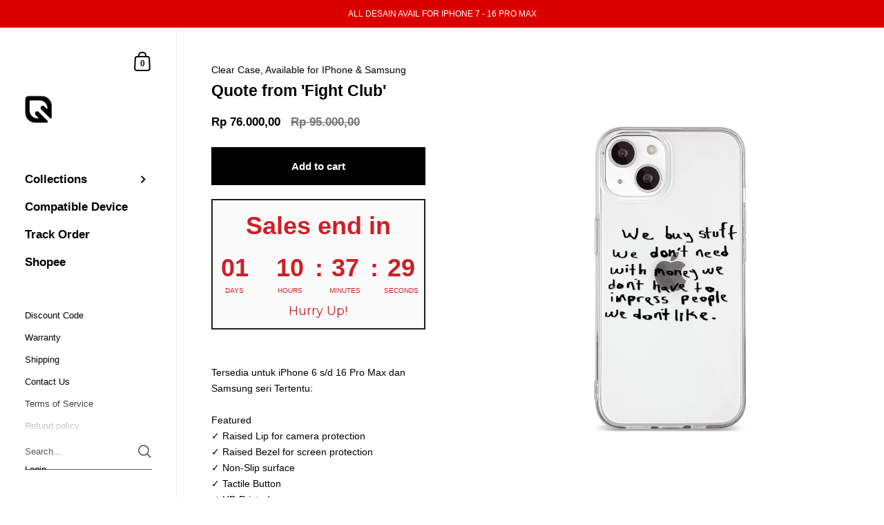

--- FILE ---
content_type: text/html; charset=utf-8
request_url: https://www.qucus.id/products/quote-from-fight-club
body_size: 38037
content:
<!doctype html>
<html class="no-js" lang="en">
<head>
  <!-- Google Tag Manager -->
<script>(function(w,d,s,l,i){w[l]=w[l]||[];w[l].push({'gtm.start':
new Date().getTime(),event:'gtm.js'});var f=d.getElementsByTagName(s)[0],
j=d.createElement(s),dl=l!='dataLayer'?'&l='+l:'';j.async=true;j.src=
'https://www.googletagmanager.com/gtm.js?id='+i+dl;f.parentNode.insertBefore(j,f);
})(window,document,'script','dataLayer','GTM-TLVQ9HLP');</script>
<!-- End Google Tag Manager -->
  
  



	<meta charset="utf-8">
  <meta http-equiv="X-UA-Compatible" content="IE=edge,chrome=1">
  <meta name="viewport" content="width=device-width, initial-scale=1.0, height=device-height, minimum-scale=1.0"><link rel="shortcut icon" href="//www.qucus.id/cdn/shop/files/Sidebar_logo_black_32x32.png?v=1640760275" type="image/png" /><title>Quote from &#39;Fight Club&#39; &ndash; Qucus Case
</title><meta name="description" content="IPHONE CASE QUCUS, CASING IPHONE QUCUS, QUCUS, CASE IPHONE, CASING IPHONE, CASING IPHONE TRANSPARAN, SOFTCASE IPHONE"><meta property="og:type" content="product">
  <meta property="og:title" content="Quote from &#39;Fight Club&#39;"><meta property="og:image" content="http://www.qucus.id/cdn/shop/files/TylerDurderBL_1024x.png?v=1692955628">
    <meta property="og:image:secure_url" content="https://www.qucus.id/cdn/shop/files/TylerDurderBL_1024x.png?v=1692955628">
    <meta property="og:image:width" content="1024">
    <meta property="og:image:height" content="1024"><meta property="product:price:amount" content="76.000,00">
  <meta property="product:price:currency" content="IDR">
  <meta property="product:availability" content="in stock"><meta property="og:description" content="IPHONE CASE QUCUS, CASING IPHONE QUCUS, QUCUS, CASE IPHONE, CASING IPHONE, CASING IPHONE TRANSPARAN, SOFTCASE IPHONE"><meta property="og:url" content="https://www.qucus.id/products/quote-from-fight-club">
<meta property="og:site_name" content="Qucus Case">

<meta name="twitter:card" content="summary"><meta name="twitter:title" content="Quote from &#39;Fight Club&#39;">
  <meta name="twitter:description" content="Tersedia untuk iPhone 6 s/d 15 Pro Max dan Samsung seri Tertentu:Featured✓ Raised Lip for camera protection✓ Raised Bezel for screen protection✓ Non-Slip surfaceClick here to see the full specifications &amp;gt;Info PengirimanKapan produk saya akan dikirim?Estimasi Pengiriman H+1 setelah pemesanan, Pengiriman dilakukan di hari Kerja Senin - Sabtu (Minggu dan tggl Merah Off Pengiriman). Jika terjadi keterlambatan yang tidak biasa, kami akan menghubungi Anda dengan info untuk mengenai keterlambatan tersebut dan mengkonfirmasi kepada Anda apakah Anda ingin melanjutkan atau membatalkan pemesanan.Apakah saya dapat melacak produk saya setelah dikirim?Semua nomor resi akan terupdate 1x24 jam setelah proses penginputan dari pihak ekspedisi, dan akan kami kirim melalui alamat email yang anda cantumkan saat melakukan pemesanan.">
  <meta name="twitter:image" content="https://www.qucus.id/cdn/shop/files/TylerDurderBL_600x600_crop_center.png?v=1692955628"><script type="application/ld+json">
  {
    "@context": "http://schema.org",
    "@type": "Product",
    "offers": [{
          "@type": "Offer",
          "name": "Default Title",
          "availability":"https://schema.org/InStock",
          "price": 76000.0,
          "priceCurrency": "IDR",
          "priceValidUntil": "2026-02-02","url": "/products/quote-from-fight-club/products/quote-from-fight-club?variant=44517654003962"
        }],"brand": {
      "@type": "Thing",
      "name": "Clear Case, Available for IPhone \u0026 Samsung"
    },
    "name": "Quote from 'Fight Club'",
    "description": "Tersedia untuk iPhone 6 s\/d 15 Pro Max dan Samsung seri Tertentu:Featured✓ Raised Lip for camera protection✓ Raised Bezel for screen protection✓ Non-Slip surfaceClick here to see the full specifications \u0026gt;Info PengirimanKapan produk saya akan dikirim?Estimasi Pengiriman H+1 setelah pemesanan, Pengiriman dilakukan di hari Kerja Senin - Sabtu (Minggu dan tggl Merah Off Pengiriman). Jika terjadi keterlambatan yang tidak biasa, kami akan menghubungi Anda dengan info untuk mengenai keterlambatan tersebut dan mengkonfirmasi kepada Anda apakah Anda ingin melanjutkan atau membatalkan pemesanan.Apakah saya dapat melacak produk saya setelah dikirim?Semua nomor resi akan terupdate 1x24 jam setelah proses penginputan dari pihak ekspedisi, dan akan kami kirim melalui alamat email yang anda cantumkan saat melakukan pemesanan.",
    "category": "Phone Case",
    "url": "/products/quote-from-fight-club/products/quote-from-fight-club",
    "sku": null,
    "image": {
      "@type": "ImageObject",
      "url": "https://www.qucus.id/cdn/shop/files/TylerDurderBL_1024x.png?v=1692955628",
      "image": "https://www.qucus.id/cdn/shop/files/TylerDurderBL_1024x.png?v=1692955628",
      "name": "Quote from 'Fight Club'",
      "width": "1024",
      "height": "1024"
    }
  }
  </script><script type="application/ld+json">
  {
    "@context": "http://schema.org",
    "@type": "BreadcrumbList",
  "itemListElement": [{
      "@type": "ListItem",
      "position": 1,
      "name": "Home",
      "item": "https://www.qucus.id"
    },{
          "@type": "ListItem",
          "position": 2,
          "name": "Quote from 'Fight Club'",
          "item": "https://www.qucus.id/products/quote-from-fight-club"
        }]
  }
  </script><script type="application/ld+json">
  {
    "@context": "http://schema.org",
    "@type" : "Organization",
  "name" : "Qucus Case",
  "url" : "https://www.qucus.id",
  "potentialAction": {
    "@type": "SearchAction",
    "target": "/search?q={search_term}",
    "query-input": "required name=search_term"
  }
  }
  </script><link rel="canonical" href="https://www.qucus.id/products/quote-from-fight-club">

  <link rel="preconnect" href="https://cdn.shopify.com"><link rel="preload" as="image" href="//www.qucus.id/cdn/shop/files/TylerDurderBL_480x.png?v=1692955628" imagesrcset="//www.qucus.id/cdn/shop/files/TylerDurderBL_360x.png?v=1692955628 360w,//www.qucus.id/cdn/shop/files/TylerDurderBL_480x.png?v=1692955628 480w,//www.qucus.id/cdn/shop/files/TylerDurderBL_640x.png?v=1692955628 640w,//www.qucus.id/cdn/shop/files/TylerDurderBL_840x.png?v=1692955628 840w,//www.qucus.id/cdn/shop/files/TylerDurderBL_1080x.png?v=1692955628 1080w,//www.qucus.id/cdn/shop/files/TylerDurderBL_1280x.png?v=1692955628 1280w," imagesizes="(max-width: 767px) 100vw, 70vw"><style type="text/css">:root {

    /* Color variables - SIDEBAR */

    --color-sidebar-bg: 255, 255, 255;
    --color-sidebar-mobile-border: #e0e0e0;

    --color-sidebar-txt: 0, 0, 0;
    --color-sidebar-txt-foreground: 255, 255, 255;

    --color-sidebar-accent: 226, 71, 16;
    --color-sidebar-accent-foreground: 255, 255, 255;

    /* Color variables - BODY */

    --color-body-bg: 255, 255, 255;

    --color-body-txt: 0, 0, 0;
    --color-body-txt-foreground: 255, 255, 255;

    --color-body-accent: 226, 71, 16;
    --color-body-accent-foreground: 255, 255, 255;

    /* Color variables - FOOTER */

    --color-footer-bg: 13, 13, 13;
    --color-footer-txt: 255, 255, 255;
    --color-footer-accent: 144, 144, 144;

    /* Color variables - SPI */

    --color-body-text: #000000;
    --color-body: #ffffff;
    --color-bg: #ffffff;

    /* Font variables */

    --base-headings-size: 20;
    --base-body-size: 14;
    --base-body-size-alt: 17;

    --font-stack-headings: Helvetica, Arial, sans-serif;
    --font-weight-headings: 700;
    --font-style-headings: normal;

    --font-stack-body: Helvetica, Arial, sans-serif;
    --font-weight-body: 400;
    --font-style-body: normal;
      --font-weight-body-medium: 700;
      --font-weight-body-semibold: 700;
    

    --font-weight-body-bold: 700;

  }

  select, .regular-select-cover {
    background-image: url("data:image/svg+xml,%3Csvg class='svg symbol symbol--arrow' xmlns='http://www.w3.org/2000/svg' width='24' height='24' fill='none'%3E%3Cpath fill-rule='evenodd' d='M13.828 14.414l4-4L16.414 9l-4 4-4-4L7 10.414l5.414 5.414 1.414-1.414z' fill='%23000000'%3E%3C/path%3E%3C/svg%3E") !important;
  }
  .sidebar-element .regular-select-cover,
  .sidebar-element select {
    background-image: url("data:image/svg+xml,%3Csvg class='svg symbol symbol--arrow' xmlns='http://www.w3.org/2000/svg' width='24' height='24' fill='none'%3E%3Cpath fill-rule='evenodd' d='M13.828 14.414l4-4L16.414 9l-4 4-4-4L7 10.414l5.414 5.414 1.414-1.414z' fill='%23000000'%3E%3C/path%3E%3C/svg%3E") !important;
  }
  .footer .regular-select-cover {
    background-image: url("data:image/svg+xml,%3Csvg class='svg symbol symbol--arrow' xmlns='http://www.w3.org/2000/svg' width='24' height='24' fill='none'%3E%3Cpath fill-rule='evenodd' d='M13.828 14.414l4-4L16.414 9l-4 4-4-4L7 10.414l5.414 5.414 1.414-1.414z' fill='%23ffffff'%3E%3C/path%3E%3C/svg%3E") !important;
  }
  
</style><link rel="preload" as="script" href="//www.qucus.id/cdn/shop/t/18/assets/theme.js?v=97018512367572366891644820546">
  <link rel="preload" as="style" href="//www.qucus.id/cdn/shop/t/18/assets/theme.css?v=160589682299125675441664104182">
  <link href="//www.qucus.id/cdn/shop/t/18/assets/theme.css?v=160589682299125675441664104182" rel="stylesheet" type="text/css" media="all" />

	<script>window.performance && window.performance.mark && window.performance.mark('shopify.content_for_header.start');</script><meta name="google-site-verification" content="67094ccAr3V11zI7Ri6Hg5yvEhpvZSBx2hrLD5IuXNw">
<meta name="facebook-domain-verification" content="telbvei6anqog3z6a42lofrgrkgq3j">
<meta id="shopify-digital-wallet" name="shopify-digital-wallet" content="/27174699141/digital_wallets/dialog">
<link rel="alternate" type="application/json+oembed" href="https://www.qucus.id/products/quote-from-fight-club.oembed">
<script async="async" src="/checkouts/internal/preloads.js?locale=en-ID"></script>
<script id="shopify-features" type="application/json">{"accessToken":"fce9358d40273eb463234fca91ebcf2f","betas":["rich-media-storefront-analytics"],"domain":"www.qucus.id","predictiveSearch":true,"shopId":27174699141,"locale":"en"}</script>
<script>var Shopify = Shopify || {};
Shopify.shop = "qucus.myshopify.com";
Shopify.locale = "en";
Shopify.currency = {"active":"IDR","rate":"1.0"};
Shopify.country = "ID";
Shopify.theme = {"name":"Kingdom V.4","id":130801664250,"schema_name":"Kingdom","schema_version":"4.2.0","theme_store_id":725,"role":"main"};
Shopify.theme.handle = "null";
Shopify.theme.style = {"id":null,"handle":null};
Shopify.cdnHost = "www.qucus.id/cdn";
Shopify.routes = Shopify.routes || {};
Shopify.routes.root = "/";</script>
<script type="module">!function(o){(o.Shopify=o.Shopify||{}).modules=!0}(window);</script>
<script>!function(o){function n(){var o=[];function n(){o.push(Array.prototype.slice.apply(arguments))}return n.q=o,n}var t=o.Shopify=o.Shopify||{};t.loadFeatures=n(),t.autoloadFeatures=n()}(window);</script>
<script id="shop-js-analytics" type="application/json">{"pageType":"product"}</script>
<script defer="defer" async type="module" src="//www.qucus.id/cdn/shopifycloud/shop-js/modules/v2/client.init-shop-cart-sync_BT-GjEfc.en.esm.js"></script>
<script defer="defer" async type="module" src="//www.qucus.id/cdn/shopifycloud/shop-js/modules/v2/chunk.common_D58fp_Oc.esm.js"></script>
<script defer="defer" async type="module" src="//www.qucus.id/cdn/shopifycloud/shop-js/modules/v2/chunk.modal_xMitdFEc.esm.js"></script>
<script type="module">
  await import("//www.qucus.id/cdn/shopifycloud/shop-js/modules/v2/client.init-shop-cart-sync_BT-GjEfc.en.esm.js");
await import("//www.qucus.id/cdn/shopifycloud/shop-js/modules/v2/chunk.common_D58fp_Oc.esm.js");
await import("//www.qucus.id/cdn/shopifycloud/shop-js/modules/v2/chunk.modal_xMitdFEc.esm.js");

  window.Shopify.SignInWithShop?.initShopCartSync?.({"fedCMEnabled":true,"windoidEnabled":true});

</script>
<script>(function() {
  var isLoaded = false;
  function asyncLoad() {
    if (isLoaded) return;
    isLoaded = true;
    var urls = ["https:\/\/orderstatus.w3apps.co\/js\/orderlookup.js?shop=qucus.myshopify.com","https:\/\/cloudsearch-1f874.kxcdn.com\/shopify.js?srp=\/a\/search\u0026shop=qucus.myshopify.com","https:\/\/tabs.stationmade.com\/registered-scripts\/tabs-by-station.js?shop=qucus.myshopify.com","https:\/\/cdn.nfcube.com\/instafeed-9ad465778a6a35e091ee2f8f2a3a51ee.js?shop=qucus.myshopify.com","https:\/\/apps.synctrack.io\/cta-buttons\/cta-group-button.js?v=1750245859\u0026shop=qucus.myshopify.com"];
    for (var i = 0; i < urls.length; i++) {
      var s = document.createElement('script');
      s.type = 'text/javascript';
      s.async = true;
      s.src = urls[i];
      var x = document.getElementsByTagName('script')[0];
      x.parentNode.insertBefore(s, x);
    }
  };
  if(window.attachEvent) {
    window.attachEvent('onload', asyncLoad);
  } else {
    window.addEventListener('load', asyncLoad, false);
  }
})();</script>
<script id="__st">var __st={"a":27174699141,"offset":25200,"reqid":"1a0f1406-b8d0-4dff-b35e-83f9eae470ad-1769175680","pageurl":"www.qucus.id\/products\/quote-from-fight-club","u":"d440ca671d5b","p":"product","rtyp":"product","rid":8011099930874};</script>
<script>window.ShopifyPaypalV4VisibilityTracking = true;</script>
<script id="captcha-bootstrap">!function(){'use strict';const t='contact',e='account',n='new_comment',o=[[t,t],['blogs',n],['comments',n],[t,'customer']],c=[[e,'customer_login'],[e,'guest_login'],[e,'recover_customer_password'],[e,'create_customer']],r=t=>t.map((([t,e])=>`form[action*='/${t}']:not([data-nocaptcha='true']) input[name='form_type'][value='${e}']`)).join(','),a=t=>()=>t?[...document.querySelectorAll(t)].map((t=>t.form)):[];function s(){const t=[...o],e=r(t);return a(e)}const i='password',u='form_key',d=['recaptcha-v3-token','g-recaptcha-response','h-captcha-response',i],f=()=>{try{return window.sessionStorage}catch{return}},m='__shopify_v',_=t=>t.elements[u];function p(t,e,n=!1){try{const o=window.sessionStorage,c=JSON.parse(o.getItem(e)),{data:r}=function(t){const{data:e,action:n}=t;return t[m]||n?{data:e,action:n}:{data:t,action:n}}(c);for(const[e,n]of Object.entries(r))t.elements[e]&&(t.elements[e].value=n);n&&o.removeItem(e)}catch(o){console.error('form repopulation failed',{error:o})}}const l='form_type',E='cptcha';function T(t){t.dataset[E]=!0}const w=window,h=w.document,L='Shopify',v='ce_forms',y='captcha';let A=!1;((t,e)=>{const n=(g='f06e6c50-85a8-45c8-87d0-21a2b65856fe',I='https://cdn.shopify.com/shopifycloud/storefront-forms-hcaptcha/ce_storefront_forms_captcha_hcaptcha.v1.5.2.iife.js',D={infoText:'Protected by hCaptcha',privacyText:'Privacy',termsText:'Terms'},(t,e,n)=>{const o=w[L][v],c=o.bindForm;if(c)return c(t,g,e,D).then(n);var r;o.q.push([[t,g,e,D],n]),r=I,A||(h.body.append(Object.assign(h.createElement('script'),{id:'captcha-provider',async:!0,src:r})),A=!0)});var g,I,D;w[L]=w[L]||{},w[L][v]=w[L][v]||{},w[L][v].q=[],w[L][y]=w[L][y]||{},w[L][y].protect=function(t,e){n(t,void 0,e),T(t)},Object.freeze(w[L][y]),function(t,e,n,w,h,L){const[v,y,A,g]=function(t,e,n){const i=e?o:[],u=t?c:[],d=[...i,...u],f=r(d),m=r(i),_=r(d.filter((([t,e])=>n.includes(e))));return[a(f),a(m),a(_),s()]}(w,h,L),I=t=>{const e=t.target;return e instanceof HTMLFormElement?e:e&&e.form},D=t=>v().includes(t);t.addEventListener('submit',(t=>{const e=I(t);if(!e)return;const n=D(e)&&!e.dataset.hcaptchaBound&&!e.dataset.recaptchaBound,o=_(e),c=g().includes(e)&&(!o||!o.value);(n||c)&&t.preventDefault(),c&&!n&&(function(t){try{if(!f())return;!function(t){const e=f();if(!e)return;const n=_(t);if(!n)return;const o=n.value;o&&e.removeItem(o)}(t);const e=Array.from(Array(32),(()=>Math.random().toString(36)[2])).join('');!function(t,e){_(t)||t.append(Object.assign(document.createElement('input'),{type:'hidden',name:u})),t.elements[u].value=e}(t,e),function(t,e){const n=f();if(!n)return;const o=[...t.querySelectorAll(`input[type='${i}']`)].map((({name:t})=>t)),c=[...d,...o],r={};for(const[a,s]of new FormData(t).entries())c.includes(a)||(r[a]=s);n.setItem(e,JSON.stringify({[m]:1,action:t.action,data:r}))}(t,e)}catch(e){console.error('failed to persist form',e)}}(e),e.submit())}));const S=(t,e)=>{t&&!t.dataset[E]&&(n(t,e.some((e=>e===t))),T(t))};for(const o of['focusin','change'])t.addEventListener(o,(t=>{const e=I(t);D(e)&&S(e,y())}));const B=e.get('form_key'),M=e.get(l),P=B&&M;t.addEventListener('DOMContentLoaded',(()=>{const t=y();if(P)for(const e of t)e.elements[l].value===M&&p(e,B);[...new Set([...A(),...v().filter((t=>'true'===t.dataset.shopifyCaptcha))])].forEach((e=>S(e,t)))}))}(h,new URLSearchParams(w.location.search),n,t,e,['guest_login'])})(!0,!0)}();</script>
<script integrity="sha256-4kQ18oKyAcykRKYeNunJcIwy7WH5gtpwJnB7kiuLZ1E=" data-source-attribution="shopify.loadfeatures" defer="defer" src="//www.qucus.id/cdn/shopifycloud/storefront/assets/storefront/load_feature-a0a9edcb.js" crossorigin="anonymous"></script>
<script data-source-attribution="shopify.dynamic_checkout.dynamic.init">var Shopify=Shopify||{};Shopify.PaymentButton=Shopify.PaymentButton||{isStorefrontPortableWallets:!0,init:function(){window.Shopify.PaymentButton.init=function(){};var t=document.createElement("script");t.src="https://www.qucus.id/cdn/shopifycloud/portable-wallets/latest/portable-wallets.en.js",t.type="module",document.head.appendChild(t)}};
</script>
<script data-source-attribution="shopify.dynamic_checkout.buyer_consent">
  function portableWalletsHideBuyerConsent(e){var t=document.getElementById("shopify-buyer-consent"),n=document.getElementById("shopify-subscription-policy-button");t&&n&&(t.classList.add("hidden"),t.setAttribute("aria-hidden","true"),n.removeEventListener("click",e))}function portableWalletsShowBuyerConsent(e){var t=document.getElementById("shopify-buyer-consent"),n=document.getElementById("shopify-subscription-policy-button");t&&n&&(t.classList.remove("hidden"),t.removeAttribute("aria-hidden"),n.addEventListener("click",e))}window.Shopify?.PaymentButton&&(window.Shopify.PaymentButton.hideBuyerConsent=portableWalletsHideBuyerConsent,window.Shopify.PaymentButton.showBuyerConsent=portableWalletsShowBuyerConsent);
</script>
<script data-source-attribution="shopify.dynamic_checkout.cart.bootstrap">document.addEventListener("DOMContentLoaded",(function(){function t(){return document.querySelector("shopify-accelerated-checkout-cart, shopify-accelerated-checkout")}if(t())Shopify.PaymentButton.init();else{new MutationObserver((function(e,n){t()&&(Shopify.PaymentButton.init(),n.disconnect())})).observe(document.body,{childList:!0,subtree:!0})}}));
</script>
<script id="sections-script" data-sections="product-recommendations" defer="defer" src="//www.qucus.id/cdn/shop/t/18/compiled_assets/scripts.js?v=3423"></script>
<script>window.performance && window.performance.mark && window.performance.mark('shopify.content_for_header.end');</script>
<noscript>
    <link rel="stylesheet" href="//www.qucus.id/cdn/shop/t/18/assets/theme-noscript.css?v=130426846282683075591644820545">
  </noscript>

  <script>
    const ProductGalleryResizeHelper = productGallery => {
      if ( ( window.innerWidth >= 768 && productGallery.classList.contains('product-gallery--slider') ) || ( window.innerWidth < 1024 && window.innerWidth >= 768 ) ) {
        productGallery.querySelectorAll('.lazy-image').forEach(elm=>{
          const gutter = "image"==elm.parentNode.dataset.productMediaType||1024>window.innerWidth?0:productGallery.classList.contains("product-gallery--thumbnails")?productGallery.classList.contains("product-gallery--gutter")?110:100:productGallery.classList.contains("product-gallery--gutter")?70:50;
          elm.parentNode.style.width = ( ( productGallery.offsetHeight - gutter ) * elm.dataset.ratio ) + 'px';
        });
      } else {
        productGallery.querySelectorAll('.lazy-image').forEach(elm=>{
          elm.parentNode.style.width = '';
        });
      }
    }
  </script>

<script>
var pplr_cart = {"note":null,"attributes":{},"original_total_price":0,"total_price":0,"total_discount":0,"total_weight":0.0,"item_count":0,"items":[],"requires_shipping":false,"currency":"IDR","items_subtotal_price":0,"cart_level_discount_applications":[],"checkout_charge_amount":0};
var pplr_shop_currency = "IDR";
var pplr_enabled_currencies_size = 1;
var pplr_money_formate = "Rp {{amount_with_comma_separator}}";
var pplr_manual_theme_selector=["CartCount span","tr:has([name*=updates]) , .cart__items","tr img:first",".line-item__title, .meta span , .content",".pplr_item_price , .price strong",".pplr_item_line_price",".pplr_item_remove",".pplr_item_update",".pplr_subtotal_price","form[action*=cart] [name=checkout]","Click To View Image"];
</script>
<script async src="//cdn-zeptoapps.com/product-personalizer/pplr_common.js?v=23" ></script>
<input type="hidden" value="qucus.myshopify.com" id="flashify-shop-domain">
<script src=https://static-socialhead.cdnhub.co/flashify/flashsale.min.js defer></script>
<link rel="stylesheet" href=https://static-socialhead.cdnhub.co/flashify/flashsale.min.css />
                  <script src="//www.qucus.id/cdn/shop/t/18/assets/bss-file-configdata.js?v=106376917186475762861698042376" type="text/javascript"></script> <script src="//www.qucus.id/cdn/shop/t/18/assets/bss-file-configdata-banner.js?v=151034973688681356691691133083" type="text/javascript"></script> <script src="//www.qucus.id/cdn/shop/t/18/assets/bss-file-configdata-popup.js?v=173992696638277510541691133084" type="text/javascript"></script><script>
                if (typeof BSS_PL == 'undefined') {
                    var BSS_PL = {};
                }
                var bssPlApiServer = "https://product-labels-pro.bsscommerce.com";
                BSS_PL.customerTags = 'null';
                BSS_PL.customerId = 'null';
                BSS_PL.configData = configDatas;
                BSS_PL.configDataBanner = configDataBanners ? configDataBanners : [];
                BSS_PL.configDataPopup = configDataPopups ? configDataPopups : [];
                BSS_PL.storeId = 8356;
                BSS_PL.currentPlan = "free";
                BSS_PL.storeIdCustomOld = "10678";
                BSS_PL.storeIdOldWIthPriority = "12200";
                BSS_PL.apiServerProduction = "https://product-labels-pro.bsscommerce.com";
                
                BSS_PL.integration = {"laiReview":{"status":0,"config":[]}}
                BSS_PL.settingsData = {}
                </script>
            <style>
.homepage-slideshow .slick-slide .bss_pl_img {
    visibility: hidden !important;
}
</style>
<script>
function bssFixSupportAppendHtmlLabel($, BSS_PL, parent, page, htmlLabel) {
  let appended = false;
  if ($(parent).hasClass('product-item')) {
    if ($(parent).find('.product-item__link').length) {
      $(parent).find('.product-item__link').prepend(htmlLabel);
      appended = true;
    }
  } else if (
    (page == 'products' || page == 'collections') &&
    $(parent).hasClass('lazy-image')
  ) {
    if ($(parent).closest('.product__gallery').length) {
      $(parent).closest('.product__gallery').prepend(htmlLabel);
      appended = true;
    }
  }
  return appended;
}
</script>
    
    <!-- "snippets/judgeme_core.liquid" was not rendered, the associated app was uninstalled -->
                    <!-- BEGIN app block: shopify://apps/hulk-form-builder/blocks/app-embed/b6b8dd14-356b-4725-a4ed-77232212b3c3 --><!-- BEGIN app snippet: hulkapps-formbuilder-theme-ext --><script type="text/javascript">
  
  if (typeof window.formbuilder_customer != "object") {
        window.formbuilder_customer = {}
  }

  window.hulkFormBuilder = {
    form_data: {},
    shop_data: {"shop_aTDNOsTe88-5d1y59xejyQ":{"shop_uuid":"aTDNOsTe88-5d1y59xejyQ","shop_timezone":"Asia\/Jakarta","shop_id":27914,"shop_is_after_submit_enabled":true,"shop_shopify_plan":"Basic","shop_shopify_domain":"qucus.myshopify.com","shop_created_at":"2019-12-27T05:43:15.458-06:00","is_skip_metafield":false,"shop_deleted":false,"shop_disabled":false}},
    settings_data: {"shop_settings":{"shop_customise_msgs":[],"default_customise_msgs":{"is_required":"is required","thank_you":"Thank you! The form was submitted successfully.","processing":"Processing...","valid_data":"Please provide valid data","valid_email":"Provide valid email format","valid_tags":"HTML Tags are not allowed","valid_phone":"Provide valid phone number","valid_captcha":"Please provide valid captcha response","valid_url":"Provide valid URL","only_number_alloud":"Provide valid number in","number_less":"must be less than","number_more":"must be more than","image_must_less":"Image must be less than 20MB","image_number":"Images allowed","image_extension":"Invalid extension! Please provide image file","error_image_upload":"Error in image upload. Please try again.","error_file_upload":"Error in file upload. Please try again.","your_response":"Your response","error_form_submit":"Error occur.Please try again after sometime.","email_submitted":"Form with this email is already submitted","invalid_email_by_zerobounce":"The email address you entered appears to be invalid. Please check it and try again.","download_file":"Download file","card_details_invalid":"Your card details are invalid","card_details":"Card details","please_enter_card_details":"Please enter card details","card_number":"Card number","exp_mm":"Exp MM","exp_yy":"Exp YY","crd_cvc":"CVV","payment_value":"Payment amount","please_enter_payment_amount":"Please enter payment amount","address1":"Address line 1","address2":"Address line 2","city":"City","province":"Province","zipcode":"Zip code","country":"Country","blocked_domain":"This form does not accept addresses from","file_must_less":"File must be less than 20MB","file_extension":"Invalid extension! Please provide file","only_file_number_alloud":"files allowed","previous":"Previous","next":"Next","must_have_a_input":"Please enter at least one field.","please_enter_required_data":"Please enter required data","atleast_one_special_char":"Include at least one special character","atleast_one_lowercase_char":"Include at least one lowercase character","atleast_one_uppercase_char":"Include at least one uppercase character","atleast_one_number":"Include at least one number","must_have_8_chars":"Must have 8 characters long","be_between_8_and_12_chars":"Be between 8 and 12 characters long","please_select":"Please Select","phone_submitted":"Form with this phone number is already submitted","user_res_parse_error":"Error while submitting the form","valid_same_values":"values must be same","product_choice_clear_selection":"Clear Selection","picture_choice_clear_selection":"Clear Selection","remove_all_for_file_image_upload":"Remove All","invalid_file_type_for_image_upload":"You can't upload files of this type.","invalid_file_type_for_signature_upload":"You can't upload files of this type.","max_files_exceeded_for_file_upload":"You can not upload any more files.","max_files_exceeded_for_image_upload":"You can not upload any more files.","file_already_exist":"File already uploaded","max_limit_exceed":"You have added the maximum number of text fields.","cancel_upload_for_file_upload":"Cancel upload","cancel_upload_for_image_upload":"Cancel upload","cancel_upload_for_signature_upload":"Cancel upload"},"shop_blocked_domains":[]}},
    features_data: {"shop_plan_features":{"shop_plan_features":["unlimited-forms","full-design-customization","export-form-submissions","multiple-recipients-for-form-submissions","multiple-admin-notifications","enable-captcha","unlimited-file-uploads","save-submitted-form-data","set-auto-response-message","conditional-logic","form-banner","save-as-draft-facility","include-user-response-in-admin-email","disable-form-submission","file-upload"]}},
    shop: null,
    shop_id: null,
    plan_features: null,
    validateDoubleQuotes: false,
    assets: {
      extraFunctions: "https://cdn.shopify.com/extensions/019bb5ee-ec40-7527-955d-c1b8751eb060/form-builder-by-hulkapps-50/assets/extra-functions.js",
      extraStyles: "https://cdn.shopify.com/extensions/019bb5ee-ec40-7527-955d-c1b8751eb060/form-builder-by-hulkapps-50/assets/extra-styles.css",
      bootstrapStyles: "https://cdn.shopify.com/extensions/019bb5ee-ec40-7527-955d-c1b8751eb060/form-builder-by-hulkapps-50/assets/theme-app-extension-bootstrap.css"
    },
    translations: {
      htmlTagNotAllowed: "HTML Tags are not allowed",
      sqlQueryNotAllowed: "SQL Queries are not allowed",
      doubleQuoteNotAllowed: "Double quotes are not allowed",
      vorwerkHttpWwwNotAllowed: "The words \u0026#39;http\u0026#39; and \u0026#39;www\u0026#39; are not allowed. Please remove them and try again.",
      maxTextFieldsReached: "You have added the maximum number of text fields.",
      avoidNegativeWords: "Avoid negative words: Don\u0026#39;t use negative words in your contact message.",
      customDesignOnly: "This form is for custom designs requests. For general inquiries please contact our team at info@stagheaddesigns.com",
      zerobounceApiErrorMsg: "We couldn\u0026#39;t verify your email due to a technical issue. Please try again later.",
    }

  }

  

  window.FbThemeAppExtSettingsHash = {}
  
</script><!-- END app snippet --><!-- END app block --><!-- BEGIN app block: shopify://apps/tabs-studio/blocks/global_embed_block/19980fb9-f2ca-4ada-ad36-c0364c3318b8 -->
<style id="tabs-by-station-custom-styles">
  
  
</style>

<script id="station-tabs-data-json" type="application/json">{
  "globalAbove": null,
  "globalBelow": null,
  "proTabsHTML": "",
  "productTitle": "Quote from 'Fight Club'",
  "productDescription": "\u003cp\u003eTersedia untuk iPhone 6 s\/d 15 Pro Max dan Samsung seri Tertentu:\u003cbr\u003e\u003cbr\u003eFeatured\u003cbr\u003e✓ Raised Lip for camera protection\u003cbr\u003e✓ Raised Bezel for screen protection\u003cbr\u003e✓ Non-Slip surface\u003cbr\u003e\u003cbr\u003e\u003ca rel=\"noopener\" href=\"https:\/\/www.qucus.id\/pages\/available-device\" title=\"https:\/\/www.qucus.id\/pages\/available-device\" target=\"_blank\"\u003eClick here to see the full specifications \u0026gt;\u003c\/a\u003e\u003cbr\u003e\u003cbr\u003e\u003cstrong\u003eInfo Pengiriman\u003c\/strong\u003e\u003cbr\u003e\u003cem\u003eKapan produk saya akan dikirim?\u003c\/em\u003e\u003cbr\u003e\u003cbr\u003eEstimasi Pengiriman H+1 setelah pemesanan, Pengiriman dilakukan di hari Kerja Senin - Sabtu (Minggu dan tggl Merah Off Pengiriman). Jika terjadi keterlambatan yang tidak biasa, kami akan menghubungi Anda dengan info untuk mengenai keterlambatan tersebut dan mengkonfirmasi kepada Anda apakah Anda ingin melanjutkan atau membatalkan pemesanan.\u003cbr\u003e\u003cbr\u003e\u003cem\u003eApakah saya dapat melacak produk saya setelah dikirim?\u003cbr\u003e\u003c\/em\u003e\u003cbr\u003eSemua nomor resi akan terupdate 1x24 jam setelah proses penginputan dari pihak ekspedisi, dan akan kami kirim melalui alamat email yang anda cantumkan saat melakukan pemesanan.\u003c\/p\u003e",
  "icons": []
}</script>

<script>
  document.documentElement.classList.add('tabsst-loading');
  document.addEventListener('stationTabsLegacyAPILoaded', function(e) {
    e.detail.isLegacy = true;
    });

  document.addEventListener('stationTabsAPIReady', function(e) {
    var Tabs = e.detail;

    if (Tabs.appSettings) {
      Tabs.appSettings = {"default_tab":true,"default_tab_title":"Ketentuan","show_stop_element":true,"layout":"automatic","layout_breakpoint":768,"deep_links":true,"clean_content_level":"basic_tags","open_first_tab":true,"allow_multiple_open":false,"start_tab_element":"h4"};
      Tabs.appSettings = {lang: 'en'};

      
    }

    if (Tabs.isLegacy) { return; }
          Tabs.init(null, { initializeDescription: true });
  });

  
</script>

<svg style="display:none" aria-hidden="true">
  <defs>
    
  </defs>
</svg>

<!-- END app block --><!-- BEGIN app block: shopify://apps/ta-labels-badges/blocks/bss-pl-config-data/91bfe765-b604-49a1-805e-3599fa600b24 --><script
    id='bss-pl-config-data'
>
	let TAE_StoreId = "8356";
	if (typeof BSS_PL == 'undefined' || TAE_StoreId !== "") {
  		var BSS_PL = {};
		BSS_PL.storeId = 8356;
		BSS_PL.currentPlan = "free";
		BSS_PL.apiServerProduction = "https://product-labels.tech-arms.io";
		BSS_PL.publicAccessToken = "1ab9deabff640c2c984f2785ac9a5197";
		BSS_PL.customerTags = "null";
		BSS_PL.customerId = "null";
		BSS_PL.storeIdCustomOld = 10678;
		BSS_PL.storeIdOldWIthPriority = 12200;
		BSS_PL.storeIdOptimizeAppendLabel = 59637
		BSS_PL.optimizeCodeIds = null; 
		BSS_PL.extendedFeatureIds = null;
		BSS_PL.integration = {"laiReview":{"status":0,"config":[]}};
		BSS_PL.settingsData  = {};
		BSS_PL.configProductMetafields = [];
		BSS_PL.configVariantMetafields = [];
		
		BSS_PL.configData = [].concat({"id":38303,"name":"Type","priority":0,"enable_priority":0,"enable":1,"pages":"1,2,3,4,7","related_product_tag":null,"first_image_tags":null,"img_url":"LabelBadgeV10.png","public_img_url":"https://cdn.shopify.com/s/files/1/0271/7469/9141/t/18/assets/LabelBadgeV10_png?v=1691133225","position":0,"apply":0,"product_type":1,"exclude_products":null,"collection_image_type":0,"product":"","variant":"","collection":"157425598597","exclude_product_ids":"","collection_image":"","inventory":0,"tags":"","excludeTags":"Klarrie","vendors":"","from_price":null,"to_price":null,"domain_id":8356,"locations":"","enable_allowed_countries":false,"locales":"","enable_allowed_locales":false,"enable_visibility_date":false,"from_date":null,"to_date":null,"enable_discount_range":false,"discount_type":1,"discount_from":null,"discount_to":null,"label_text":"%3Cp%3E%3Cstrong%3E7-16%20AVAILABLE%3C/strong%3E%3C/p%3E","label_text_color":"#ffffff","label_text_background_color":{"type":"hex","value":"#000000ff"},"label_text_font_size":11,"label_text_no_image":1,"label_text_in_stock":"In Stock","label_text_out_stock":"Sold out","label_shadow":{"blur":"2","h_offset":2,"v_offset":2},"label_opacity":100,"topBottom_padding":4,"border_radius":"0px 0px 0px 0px","border_style":"none","border_size":"0","border_color":"#000000","label_shadow_color":"#c7c7c7","label_text_style":0,"label_text_font_family":"","label_text_font_url":null,"customer_label_preview_image":"https://cdn.shopify.com/s/files/1/0271/7469/9141/products/AdidasWH.png?v=1627103008","label_preview_image":"https://cdn.shopify.com/s/files/1/0271/7469/9141/products/AdidasWH.png?v=1627103008","label_text_enable":1,"customer_tags":"","exclude_customer_tags":"","customer_type":"allcustomers","exclude_customers":null,"label_on_image":"2","label_type":1,"badge_type":0,"custom_selector":null,"margin_top":0,"margin_bottom":0,"mobile_height_label":10,"mobile_width_label":40,"mobile_font_size_label":7,"emoji":null,"emoji_position":null,"transparent_background":null,"custom_page":null,"check_custom_page":false,"include_custom_page":null,"check_include_custom_page":false,"margin_left":0,"instock":null,"price_range_from":null,"price_range_to":null,"enable_price_range":0,"enable_product_publish":0,"customer_selected_product":null,"selected_product":null,"product_publish_from":null,"product_publish_to":null,"enable_countdown_timer":0,"option_format_countdown":0,"countdown_time":null,"option_end_countdown":null,"start_day_countdown":null,"countdown_type":1,"countdown_daily_from_time":null,"countdown_daily_to_time":null,"countdown_interval_start_time":null,"countdown_interval_length":null,"countdown_interval_break_length":null,"public_url_s3":"https://shopify-production-product-labels.s3.us-east-2.amazonaws.com/public/static/base/images/customer/8356/LabelBadgeV10.png","enable_visibility_period":0,"visibility_period":1,"createdAt":"2022-02-18T08:32:50.000Z","customer_ids":"","exclude_customer_ids":"","angle":0,"toolTipText":"","label_shape":"parallelogram","label_shape_type":1,"mobile_fixed_percent_label":"percentage","desktop_width_label":35,"desktop_height_label":10,"desktop_fixed_percent_label":"percentage","mobile_position":0,"desktop_label_unlimited_top":0,"desktop_label_unlimited_left":0,"mobile_label_unlimited_top":0,"mobile_label_unlimited_left":0,"mobile_margin_top":0,"mobile_margin_left":0,"mobile_config_label_enable":null,"mobile_default_config":1,"mobile_margin_bottom":0,"enable_fixed_time":0,"fixed_time":"[{\"name\":\"Sunday\",\"selected\":false,\"allDay\":false,\"timeStart\":\"00:00\",\"timeEnd\":\"23:59\",\"disabledAllDay\":true,\"disabledTime\":true},{\"name\":\"Monday\",\"selected\":false,\"allDay\":false,\"timeStart\":\"00:00\",\"timeEnd\":\"23:59\",\"disabledAllDay\":true,\"disabledTime\":true},{\"name\":\"Tuesday\",\"selected\":false,\"allDay\":false,\"timeStart\":\"00:00\",\"timeEnd\":\"23:59\",\"disabledAllDay\":true,\"disabledTime\":true},{\"name\":\"Wednesday\",\"selected\":false,\"allDay\":false,\"timeStart\":\"00:00\",\"timeEnd\":\"23:59\",\"disabledAllDay\":true,\"disabledTime\":true},{\"name\":\"Thursday\",\"selected\":false,\"allDay\":false,\"timeStart\":\"00:00\",\"timeEnd\":\"23:59\",\"disabledAllDay\":true,\"disabledTime\":true},{\"name\":\"Friday\",\"selected\":false,\"allDay\":false,\"timeStart\":\"00:00\",\"timeEnd\":\"23:59\",\"disabledAllDay\":true,\"disabledTime\":true},{\"name\":\"Saturday\",\"selected\":false,\"allDay\":false,\"timeStart\":\"00:00\",\"timeEnd\":\"23:59\",\"disabledAllDay\":true,\"disabledTime\":true}]","statusLabelHoverText":0,"labelHoverTextLink":{"url":"","is_open_in_newtab":true},"labelAltText":"","statusLabelAltText":0,"enable_badge_stock":0,"badge_stock_style":1,"badge_stock_config":null,"enable_multi_badge":null,"animation_type":0,"animation_duration":2,"animation_repeat_option":0,"animation_repeat":0,"desktop_show_badges":1,"mobile_show_badges":1,"desktop_show_labels":1,"mobile_show_labels":1,"label_text_unlimited_stock":"Unlimited Stock","img_plan_id":0,"label_badge_type":"text","deletedAt":null,"desktop_lock_aspect_ratio":false,"mobile_lock_aspect_ratio":false,"img_aspect_ratio":1,"preview_board_width":297,"preview_board_height":297,"set_size_on_mobile":true,"set_position_on_mobile":true,"set_margin_on_mobile":true,"from_stock":0,"to_stock":0,"condition_product_title":"{\"enable\":false,\"type\":1,\"content\":\"\"}","conditions_apply_type":"{\"discount\":1,\"price\":1,\"inventory\":1}","public_font_url":null,"font_size_ratio":null,"group_ids":null,"metafields":"{\"valueProductMetafield\":[],\"valueVariantMetafield\":[],\"matching_type\":1,\"metafield_type\":1}","no_ratio_height":false,"updatedAt":"2025-08-24T10:41:04.000Z","multipleBadge":null,"translations":[],"label_id":38303,"label_text_id":38303,"bg_style":"solid"},{"id":170115,"name":"Untitled label","priority":0,"enable_priority":0,"enable":1,"pages":"1,2,4,7","related_product_tag":null,"first_image_tags":null,"img_url":"","public_img_url":"","position":0,"apply":null,"product_type":3,"exclude_products":6,"collection_image_type":0,"product":"","variant":"","collection":"","exclude_product_ids":"","collection_image":"","inventory":0,"tags":"","excludeTags":"","vendors":"","from_price":null,"to_price":null,"domain_id":8356,"locations":"","enable_allowed_countries":false,"locales":"","enable_allowed_locales":false,"enable_visibility_date":false,"from_date":null,"to_date":null,"enable_discount_range":false,"discount_type":1,"discount_from":null,"discount_to":null,"label_text":"%3Cp%3E%3Cstrong%3E%3Cem%3EQRIS%20%7C%20ShopeePay%20%7C%20Spaylater%20%7C%20GoPay%20%7C%20GoPaylater%3C/em%3E%3C/strong%3E%3C/p%3E","label_text_color":"#000000ff","label_text_background_color":{"type":"hex","value":"#ffffffff"},"label_text_font_size":10,"label_text_no_image":1,"label_text_in_stock":"In Stock","label_text_out_stock":"Sold out","label_shadow":{"blur":"0","h_offset":0,"v_offset":0},"label_opacity":100,"topBottom_padding":4,"border_radius":"0px 0px 0px 0px","border_style":"none","border_size":"0","border_color":"#000000","label_shadow_color":"#cccccc","label_text_style":0,"label_text_font_family":null,"label_text_font_url":null,"customer_label_preview_image":"https://cdn.shopify.com/s/files/1/0271/7469/9141/files/BASQUIAT.png?v=1723707935","label_preview_image":"https://cdn.shopify.com/s/files/1/0271/7469/9141/files/BASQUIAT.png?v=1723707935","label_text_enable":1,"customer_tags":"","exclude_customer_tags":"","customer_type":"allcustomers","exclude_customers":"all_customer_tags","label_on_image":"2","label_type":1,"badge_type":0,"custom_selector":null,"margin_top":100,"margin_bottom":0,"mobile_height_label":6,"mobile_width_label":63,"mobile_font_size_label":8,"emoji":null,"emoji_position":null,"transparent_background":"0","custom_page":null,"check_custom_page":false,"include_custom_page":null,"check_include_custom_page":false,"margin_left":100,"instock":null,"price_range_from":null,"price_range_to":null,"enable_price_range":0,"enable_product_publish":0,"customer_selected_product":null,"selected_product":null,"product_publish_from":null,"product_publish_to":null,"enable_countdown_timer":0,"option_format_countdown":0,"countdown_time":null,"option_end_countdown":null,"start_day_countdown":null,"countdown_type":1,"countdown_daily_from_time":null,"countdown_daily_to_time":null,"countdown_interval_start_time":null,"countdown_interval_length":null,"countdown_interval_break_length":null,"public_url_s3":"","enable_visibility_period":0,"visibility_period":1,"createdAt":"2025-05-25T06:25:30.000Z","customer_ids":"","exclude_customer_ids":"","angle":0,"toolTipText":"","label_shape":"rectangle","label_shape_type":1,"mobile_fixed_percent_label":"percentage","desktop_width_label":55,"desktop_height_label":5,"desktop_fixed_percent_label":"percentage","mobile_position":0,"desktop_label_unlimited_top":95,"desktop_label_unlimited_left":45,"mobile_label_unlimited_top":94,"mobile_label_unlimited_left":37,"mobile_margin_top":100,"mobile_margin_left":100,"mobile_config_label_enable":0,"mobile_default_config":1,"mobile_margin_bottom":0,"enable_fixed_time":0,"fixed_time":null,"statusLabelHoverText":0,"labelHoverTextLink":{"url":"","is_open_in_newtab":true},"labelAltText":"","statusLabelAltText":0,"enable_badge_stock":0,"badge_stock_style":1,"badge_stock_config":null,"enable_multi_badge":0,"animation_type":0,"animation_duration":2,"animation_repeat_option":0,"animation_repeat":0,"desktop_show_badges":1,"mobile_show_badges":1,"desktop_show_labels":1,"mobile_show_labels":1,"label_text_unlimited_stock":"Unlimited Stock","img_plan_id":0,"label_badge_type":"text","deletedAt":null,"desktop_lock_aspect_ratio":true,"mobile_lock_aspect_ratio":true,"img_aspect_ratio":1,"preview_board_width":311,"preview_board_height":311,"set_size_on_mobile":true,"set_position_on_mobile":true,"set_margin_on_mobile":true,"from_stock":null,"to_stock":null,"condition_product_title":"{\"enabled\":false,\"type\":1,\"content\":\"\"}","conditions_apply_type":"{\"discount\":1,\"price\":1,\"inventory\":1}","public_font_url":null,"font_size_ratio":null,"group_ids":"[]","metafields":"{\"valueProductMetafield\":[],\"valueVariantMetafield\":[],\"matching_type\":1,\"metafield_type\":1}","no_ratio_height":true,"updatedAt":"2025-09-27T16:08:13.000Z","multipleBadge":null,"translations":[],"label_id":170115,"label_text_id":170115,"bg_style":"solid"},);

		
		BSS_PL.configDataBanner = [].concat();

		
		BSS_PL.configDataPopup = [].concat();

		
		BSS_PL.configDataLabelGroup = [].concat();
		
		
		BSS_PL.collectionID = ``;
		BSS_PL.collectionHandle = ``;
		BSS_PL.collectionTitle = ``;

		
		BSS_PL.conditionConfigData = [].concat();
	}
</script>



    <script id='fixBugForStore8356'>
		
function bssFixSupportAppendHtmlLabel($, BSS_PL, parent, page, htmlLabel) {
  let appended = false;
  if ($(parent).hasClass('product-item')) {
    if ($(parent).find('.product-item__link').length) {
      $(parent).find('.product-item__link').prepend(htmlLabel);
      appended = true;
    }
  } else if (
    (page == 'products' || page == 'collections') &&
    $(parent).hasClass('lazy-image')
  ) {
    if ($(parent).closest('.product__gallery').length) {
      $(parent).closest('.product__gallery').prepend(htmlLabel);
      appended = true;
    }
  }
  return appended;
}

    </script>


<style>
    
    

</style>

<script>
    function bssLoadScripts(src, callback, isDefer = false) {
        const scriptTag = document.createElement('script');
        document.head.appendChild(scriptTag);
        scriptTag.src = src;
        if (isDefer) {
            scriptTag.defer = true;
        } else {
            scriptTag.async = true;
        }
        if (callback) {
            scriptTag.addEventListener('load', function () {
                callback();
            });
        }
    }
    const scriptUrls = [
        "https://cdn.shopify.com/extensions/019be8bb-88c4-73a4-949e-2dc4fcfa6131/product-label-560/assets/bss-pl-init-helper.js",
        "https://cdn.shopify.com/extensions/019be8bb-88c4-73a4-949e-2dc4fcfa6131/product-label-560/assets/bss-pl-init-config-run-scripts.js",
    ];
    Promise.all(scriptUrls.map((script) => new Promise((resolve) => bssLoadScripts(script, resolve)))).then((res) => {
        console.log('BSS scripts loaded');
        window.bssScriptsLoaded = true;
    });

	function bssInitScripts() {
		if (BSS_PL.configData.length) {
			const enabledFeature = [
				{ type: 1, script: "https://cdn.shopify.com/extensions/019be8bb-88c4-73a4-949e-2dc4fcfa6131/product-label-560/assets/bss-pl-init-for-label.js" },
				{ type: 2, badge: [0, 7, 8], script: "https://cdn.shopify.com/extensions/019be8bb-88c4-73a4-949e-2dc4fcfa6131/product-label-560/assets/bss-pl-init-for-badge-product-name.js" },
				{ type: 2, badge: [1, 11], script: "https://cdn.shopify.com/extensions/019be8bb-88c4-73a4-949e-2dc4fcfa6131/product-label-560/assets/bss-pl-init-for-badge-product-image.js" },
				{ type: 2, badge: 2, script: "https://cdn.shopify.com/extensions/019be8bb-88c4-73a4-949e-2dc4fcfa6131/product-label-560/assets/bss-pl-init-for-badge-custom-selector.js" },
				{ type: 2, badge: [3, 9, 10], script: "https://cdn.shopify.com/extensions/019be8bb-88c4-73a4-949e-2dc4fcfa6131/product-label-560/assets/bss-pl-init-for-badge-price.js" },
				{ type: 2, badge: 4, script: "https://cdn.shopify.com/extensions/019be8bb-88c4-73a4-949e-2dc4fcfa6131/product-label-560/assets/bss-pl-init-for-badge-add-to-cart-btn.js" },
				{ type: 2, badge: 5, script: "https://cdn.shopify.com/extensions/019be8bb-88c4-73a4-949e-2dc4fcfa6131/product-label-560/assets/bss-pl-init-for-badge-quantity-box.js" },
				{ type: 2, badge: 6, script: "https://cdn.shopify.com/extensions/019be8bb-88c4-73a4-949e-2dc4fcfa6131/product-label-560/assets/bss-pl-init-for-badge-buy-it-now-btn.js" }
			]
				.filter(({ type, badge }) => BSS_PL.configData.some(item => item.label_type === type && (badge === undefined || (Array.isArray(badge) ? badge.includes(item.badge_type) : item.badge_type === badge))) || (type === 1 && BSS_PL.configDataLabelGroup && BSS_PL.configDataLabelGroup.length))
				.map(({ script }) => script);
				
            enabledFeature.forEach((src) => bssLoadScripts(src));

            if (enabledFeature.length) {
                const src = "https://cdn.shopify.com/extensions/019be8bb-88c4-73a4-949e-2dc4fcfa6131/product-label-560/assets/bss-product-label-js.js";
                bssLoadScripts(src);
            }
        }

        if (BSS_PL.configDataBanner && BSS_PL.configDataBanner.length) {
            const src = "https://cdn.shopify.com/extensions/019be8bb-88c4-73a4-949e-2dc4fcfa6131/product-label-560/assets/bss-product-label-banner.js";
            bssLoadScripts(src);
        }

        if (BSS_PL.configDataPopup && BSS_PL.configDataPopup.length) {
            const src = "https://cdn.shopify.com/extensions/019be8bb-88c4-73a4-949e-2dc4fcfa6131/product-label-560/assets/bss-product-label-popup.js";
            bssLoadScripts(src);
        }

        if (window.location.search.includes('bss-pl-custom-selector')) {
            const src = "https://cdn.shopify.com/extensions/019be8bb-88c4-73a4-949e-2dc4fcfa6131/product-label-560/assets/bss-product-label-custom-position.js";
            bssLoadScripts(src, null, true);
        }
    }
    bssInitScripts();
</script>


<!-- END app block --><!-- BEGIN app block: shopify://apps/zepto-product-personalizer/blocks/product_personalizer_main/7411210d-7b32-4c09-9455-e129e3be4729 --><!-- BEGIN app snippet: product-personalizer -->



  
 
 


<style>.pplr_add_to_cart{display:none !important;}</style><div id="pplr-8011099930874" data-id="8011099930874" class="product-personalizer" data-handle="quote-from-fight-club"></div>
  
<script type='text/javascript'>
  window.pplr_variant_product = [];
  
  
  
  
  window.pplr_inv_product = [];
   
  if (typeof product_personalizer == 'undefined') {
  var product_personalizer = {"cstmfy_req":"1"};
  }
  if (typeof pplr_product == 'undefined') {
    var pplr_product = {"id":8011099930874,"title":"Quote from 'Fight Club'","handle":"quote-from-fight-club","description":"\u003cp\u003eTersedia untuk iPhone 6 s\/d 15 Pro Max dan Samsung seri Tertentu:\u003cbr\u003e\u003cbr\u003eFeatured\u003cbr\u003e✓ Raised Lip for camera protection\u003cbr\u003e✓ Raised Bezel for screen protection\u003cbr\u003e✓ Non-Slip surface\u003cbr\u003e\u003cbr\u003e\u003ca rel=\"noopener\" href=\"https:\/\/www.qucus.id\/pages\/available-device\" title=\"https:\/\/www.qucus.id\/pages\/available-device\" target=\"_blank\"\u003eClick here to see the full specifications \u0026gt;\u003c\/a\u003e\u003cbr\u003e\u003cbr\u003e\u003cstrong\u003eInfo Pengiriman\u003c\/strong\u003e\u003cbr\u003e\u003cem\u003eKapan produk saya akan dikirim?\u003c\/em\u003e\u003cbr\u003e\u003cbr\u003eEstimasi Pengiriman H+1 setelah pemesanan, Pengiriman dilakukan di hari Kerja Senin - Sabtu (Minggu dan tggl Merah Off Pengiriman). Jika terjadi keterlambatan yang tidak biasa, kami akan menghubungi Anda dengan info untuk mengenai keterlambatan tersebut dan mengkonfirmasi kepada Anda apakah Anda ingin melanjutkan atau membatalkan pemesanan.\u003cbr\u003e\u003cbr\u003e\u003cem\u003eApakah saya dapat melacak produk saya setelah dikirim?\u003cbr\u003e\u003c\/em\u003e\u003cbr\u003eSemua nomor resi akan terupdate 1x24 jam setelah proses penginputan dari pihak ekspedisi, dan akan kami kirim melalui alamat email yang anda cantumkan saat melakukan pemesanan.\u003c\/p\u003e","published_at":"2023-08-25T16:29:26+07:00","created_at":"2023-08-25T16:26:56+07:00","vendor":"Clear Case, Available for IPhone \u0026 Samsung","type":"Phone Case","tags":["AD","Aesthetic","LayoutIPH13","layoutIPH13opsi","Movie"],"price":7600000,"price_min":7600000,"price_max":7600000,"available":true,"price_varies":false,"compare_at_price":9500000,"compare_at_price_min":9500000,"compare_at_price_max":9500000,"compare_at_price_varies":false,"variants":[{"id":44517654003962,"title":"Default Title","option1":"Default Title","option2":null,"option3":null,"sku":null,"requires_shipping":true,"taxable":false,"featured_image":null,"available":true,"name":"Quote from 'Fight Club'","public_title":null,"options":["Default Title"],"price":7600000,"weight":125,"compare_at_price":9500000,"inventory_management":null,"barcode":null,"requires_selling_plan":false,"selling_plan_allocations":[]}],"images":["\/\/www.qucus.id\/cdn\/shop\/files\/TylerDurderBL.png?v=1692955628"],"featured_image":"\/\/www.qucus.id\/cdn\/shop\/files\/TylerDurderBL.png?v=1692955628","options":["Title"],"media":[{"alt":null,"id":32371747586298,"position":1,"preview_image":{"aspect_ratio":1.0,"height":1500,"width":1500,"src":"\/\/www.qucus.id\/cdn\/shop\/files\/TylerDurderBL.png?v=1692955628"},"aspect_ratio":1.0,"height":1500,"media_type":"image","src":"\/\/www.qucus.id\/cdn\/shop\/files\/TylerDurderBL.png?v=1692955628","width":1500}],"requires_selling_plan":false,"selling_plan_groups":[],"content":"\u003cp\u003eTersedia untuk iPhone 6 s\/d 15 Pro Max dan Samsung seri Tertentu:\u003cbr\u003e\u003cbr\u003eFeatured\u003cbr\u003e✓ Raised Lip for camera protection\u003cbr\u003e✓ Raised Bezel for screen protection\u003cbr\u003e✓ Non-Slip surface\u003cbr\u003e\u003cbr\u003e\u003ca rel=\"noopener\" href=\"https:\/\/www.qucus.id\/pages\/available-device\" title=\"https:\/\/www.qucus.id\/pages\/available-device\" target=\"_blank\"\u003eClick here to see the full specifications \u0026gt;\u003c\/a\u003e\u003cbr\u003e\u003cbr\u003e\u003cstrong\u003eInfo Pengiriman\u003c\/strong\u003e\u003cbr\u003e\u003cem\u003eKapan produk saya akan dikirim?\u003c\/em\u003e\u003cbr\u003e\u003cbr\u003eEstimasi Pengiriman H+1 setelah pemesanan, Pengiriman dilakukan di hari Kerja Senin - Sabtu (Minggu dan tggl Merah Off Pengiriman). Jika terjadi keterlambatan yang tidak biasa, kami akan menghubungi Anda dengan info untuk mengenai keterlambatan tersebut dan mengkonfirmasi kepada Anda apakah Anda ingin melanjutkan atau membatalkan pemesanan.\u003cbr\u003e\u003cbr\u003e\u003cem\u003eApakah saya dapat melacak produk saya setelah dikirim?\u003cbr\u003e\u003c\/em\u003e\u003cbr\u003eSemua nomor resi akan terupdate 1x24 jam setelah proses penginputan dari pihak ekspedisi, dan akan kami kirim melalui alamat email yang anda cantumkan saat melakukan pemesanan.\u003c\/p\u003e"};
  }
  if (typeof pplr_shop_currency == 'undefined') {
  var pplr_shop_currency = "IDR";
  }
  if (typeof pplr_enabled_currencies_size == 'undefined') {
    var pplr_enabled_currencies_size = 1;
  }
  if (typeof pplr_money_formate == 'undefined') {
  var pplr_money_formate = "Rp {{amount_with_comma_separator}}";
  }
  if (typeof pplr_script_loaded == "undefined") {
    var pplr_script_loaded = true;
    var loadScript_p = function(url, callback) {
    var script = document.createElement("script")
    script.type = "text/javascript";
    script.setAttribute("defer", "defer");
    if (script.readyState) {
      script.onreadystatechange = function() {
        if (script.readyState == "loaded" ||
            script.readyState == "complete") {
          script.onreadystatechange = null;
          callback();
        }
      };
    } else {
      script.onload = function() {
        callback();
      };
    }
    script.src = url;
    document.getElementsByTagName("head")[0].appendChild(script);
  };
  if(product_personalizer['cstmfy_req']>0){
      loadScript_p('//cdn-zeptoapps.com/product-personalizer/canvas-script.php?shop=qucus.myshopify.com&prid=8011099930874&kkr=tomato', function() {})
    }
  }
</script>

<!-- END app snippet -->
<!-- BEGIN app snippet: zepto_common --><script>
var pplr_cart = {"note":null,"attributes":{},"original_total_price":0,"total_price":0,"total_discount":0,"total_weight":0.0,"item_count":0,"items":[],"requires_shipping":false,"currency":"IDR","items_subtotal_price":0,"cart_level_discount_applications":[],"checkout_charge_amount":0};
var pplr_shop_currency = "IDR";
var pplr_enabled_currencies_size = 1;
var pplr_money_formate = "Rp {{amount_with_comma_separator}}";
var pplr_manual_theme_selector=["CartCount span","tr:has([name*=updates]) , .cart__items","tr img:first",".line-item__title, .meta span , .content",".pplr_item_price , .price strong",".pplr_item_line_price",".pplr_item_remove",".pplr_item_update",".pplr_subtotal_price","form[action*=cart] [name=checkout]","Click To View Image"];
</script>
<script defer src="//cdn-zeptoapps.com/product-personalizer/pplr_common.js?v=23" ></script><!-- END app snippet -->

<!-- END app block --><script src="https://cdn.shopify.com/extensions/019bb5ee-ec40-7527-955d-c1b8751eb060/form-builder-by-hulkapps-50/assets/form-builder-script.js" type="text/javascript" defer="defer"></script>
<script src="https://cdn.shopify.com/extensions/019bc76a-106b-751f-9c25-43ddd98bfc27/tabs-studio-27/assets/s3340b1d9cf54.js" type="text/javascript" defer="defer"></script>
<link href="https://cdn.shopify.com/extensions/019bc76a-106b-751f-9c25-43ddd98bfc27/tabs-studio-27/assets/ccf2dff1a1a65.css" rel="stylesheet" type="text/css" media="all">
<link href="https://cdn.shopify.com/extensions/019be8bb-88c4-73a4-949e-2dc4fcfa6131/product-label-560/assets/bss-pl-style.min.css" rel="stylesheet" type="text/css" media="all">
<link href="https://monorail-edge.shopifysvc.com" rel="dns-prefetch">
<script>(function(){if ("sendBeacon" in navigator && "performance" in window) {try {var session_token_from_headers = performance.getEntriesByType('navigation')[0].serverTiming.find(x => x.name == '_s').description;} catch {var session_token_from_headers = undefined;}var session_cookie_matches = document.cookie.match(/_shopify_s=([^;]*)/);var session_token_from_cookie = session_cookie_matches && session_cookie_matches.length === 2 ? session_cookie_matches[1] : "";var session_token = session_token_from_headers || session_token_from_cookie || "";function handle_abandonment_event(e) {var entries = performance.getEntries().filter(function(entry) {return /monorail-edge.shopifysvc.com/.test(entry.name);});if (!window.abandonment_tracked && entries.length === 0) {window.abandonment_tracked = true;var currentMs = Date.now();var navigation_start = performance.timing.navigationStart;var payload = {shop_id: 27174699141,url: window.location.href,navigation_start,duration: currentMs - navigation_start,session_token,page_type: "product"};window.navigator.sendBeacon("https://monorail-edge.shopifysvc.com/v1/produce", JSON.stringify({schema_id: "online_store_buyer_site_abandonment/1.1",payload: payload,metadata: {event_created_at_ms: currentMs,event_sent_at_ms: currentMs}}));}}window.addEventListener('pagehide', handle_abandonment_event);}}());</script>
<script id="web-pixels-manager-setup">(function e(e,d,r,n,o){if(void 0===o&&(o={}),!Boolean(null===(a=null===(i=window.Shopify)||void 0===i?void 0:i.analytics)||void 0===a?void 0:a.replayQueue)){var i,a;window.Shopify=window.Shopify||{};var t=window.Shopify;t.analytics=t.analytics||{};var s=t.analytics;s.replayQueue=[],s.publish=function(e,d,r){return s.replayQueue.push([e,d,r]),!0};try{self.performance.mark("wpm:start")}catch(e){}var l=function(){var e={modern:/Edge?\/(1{2}[4-9]|1[2-9]\d|[2-9]\d{2}|\d{4,})\.\d+(\.\d+|)|Firefox\/(1{2}[4-9]|1[2-9]\d|[2-9]\d{2}|\d{4,})\.\d+(\.\d+|)|Chrom(ium|e)\/(9{2}|\d{3,})\.\d+(\.\d+|)|(Maci|X1{2}).+ Version\/(15\.\d+|(1[6-9]|[2-9]\d|\d{3,})\.\d+)([,.]\d+|)( \(\w+\)|)( Mobile\/\w+|) Safari\/|Chrome.+OPR\/(9{2}|\d{3,})\.\d+\.\d+|(CPU[ +]OS|iPhone[ +]OS|CPU[ +]iPhone|CPU IPhone OS|CPU iPad OS)[ +]+(15[._]\d+|(1[6-9]|[2-9]\d|\d{3,})[._]\d+)([._]\d+|)|Android:?[ /-](13[3-9]|1[4-9]\d|[2-9]\d{2}|\d{4,})(\.\d+|)(\.\d+|)|Android.+Firefox\/(13[5-9]|1[4-9]\d|[2-9]\d{2}|\d{4,})\.\d+(\.\d+|)|Android.+Chrom(ium|e)\/(13[3-9]|1[4-9]\d|[2-9]\d{2}|\d{4,})\.\d+(\.\d+|)|SamsungBrowser\/([2-9]\d|\d{3,})\.\d+/,legacy:/Edge?\/(1[6-9]|[2-9]\d|\d{3,})\.\d+(\.\d+|)|Firefox\/(5[4-9]|[6-9]\d|\d{3,})\.\d+(\.\d+|)|Chrom(ium|e)\/(5[1-9]|[6-9]\d|\d{3,})\.\d+(\.\d+|)([\d.]+$|.*Safari\/(?![\d.]+ Edge\/[\d.]+$))|(Maci|X1{2}).+ Version\/(10\.\d+|(1[1-9]|[2-9]\d|\d{3,})\.\d+)([,.]\d+|)( \(\w+\)|)( Mobile\/\w+|) Safari\/|Chrome.+OPR\/(3[89]|[4-9]\d|\d{3,})\.\d+\.\d+|(CPU[ +]OS|iPhone[ +]OS|CPU[ +]iPhone|CPU IPhone OS|CPU iPad OS)[ +]+(10[._]\d+|(1[1-9]|[2-9]\d|\d{3,})[._]\d+)([._]\d+|)|Android:?[ /-](13[3-9]|1[4-9]\d|[2-9]\d{2}|\d{4,})(\.\d+|)(\.\d+|)|Mobile Safari.+OPR\/([89]\d|\d{3,})\.\d+\.\d+|Android.+Firefox\/(13[5-9]|1[4-9]\d|[2-9]\d{2}|\d{4,})\.\d+(\.\d+|)|Android.+Chrom(ium|e)\/(13[3-9]|1[4-9]\d|[2-9]\d{2}|\d{4,})\.\d+(\.\d+|)|Android.+(UC? ?Browser|UCWEB|U3)[ /]?(15\.([5-9]|\d{2,})|(1[6-9]|[2-9]\d|\d{3,})\.\d+)\.\d+|SamsungBrowser\/(5\.\d+|([6-9]|\d{2,})\.\d+)|Android.+MQ{2}Browser\/(14(\.(9|\d{2,})|)|(1[5-9]|[2-9]\d|\d{3,})(\.\d+|))(\.\d+|)|K[Aa][Ii]OS\/(3\.\d+|([4-9]|\d{2,})\.\d+)(\.\d+|)/},d=e.modern,r=e.legacy,n=navigator.userAgent;return n.match(d)?"modern":n.match(r)?"legacy":"unknown"}(),u="modern"===l?"modern":"legacy",c=(null!=n?n:{modern:"",legacy:""})[u],f=function(e){return[e.baseUrl,"/wpm","/b",e.hashVersion,"modern"===e.buildTarget?"m":"l",".js"].join("")}({baseUrl:d,hashVersion:r,buildTarget:u}),m=function(e){var d=e.version,r=e.bundleTarget,n=e.surface,o=e.pageUrl,i=e.monorailEndpoint;return{emit:function(e){var a=e.status,t=e.errorMsg,s=(new Date).getTime(),l=JSON.stringify({metadata:{event_sent_at_ms:s},events:[{schema_id:"web_pixels_manager_load/3.1",payload:{version:d,bundle_target:r,page_url:o,status:a,surface:n,error_msg:t},metadata:{event_created_at_ms:s}}]});if(!i)return console&&console.warn&&console.warn("[Web Pixels Manager] No Monorail endpoint provided, skipping logging."),!1;try{return self.navigator.sendBeacon.bind(self.navigator)(i,l)}catch(e){}var u=new XMLHttpRequest;try{return u.open("POST",i,!0),u.setRequestHeader("Content-Type","text/plain"),u.send(l),!0}catch(e){return console&&console.warn&&console.warn("[Web Pixels Manager] Got an unhandled error while logging to Monorail."),!1}}}}({version:r,bundleTarget:l,surface:e.surface,pageUrl:self.location.href,monorailEndpoint:e.monorailEndpoint});try{o.browserTarget=l,function(e){var d=e.src,r=e.async,n=void 0===r||r,o=e.onload,i=e.onerror,a=e.sri,t=e.scriptDataAttributes,s=void 0===t?{}:t,l=document.createElement("script"),u=document.querySelector("head"),c=document.querySelector("body");if(l.async=n,l.src=d,a&&(l.integrity=a,l.crossOrigin="anonymous"),s)for(var f in s)if(Object.prototype.hasOwnProperty.call(s,f))try{l.dataset[f]=s[f]}catch(e){}if(o&&l.addEventListener("load",o),i&&l.addEventListener("error",i),u)u.appendChild(l);else{if(!c)throw new Error("Did not find a head or body element to append the script");c.appendChild(l)}}({src:f,async:!0,onload:function(){if(!function(){var e,d;return Boolean(null===(d=null===(e=window.Shopify)||void 0===e?void 0:e.analytics)||void 0===d?void 0:d.initialized)}()){var d=window.webPixelsManager.init(e)||void 0;if(d){var r=window.Shopify.analytics;r.replayQueue.forEach((function(e){var r=e[0],n=e[1],o=e[2];d.publishCustomEvent(r,n,o)})),r.replayQueue=[],r.publish=d.publishCustomEvent,r.visitor=d.visitor,r.initialized=!0}}},onerror:function(){return m.emit({status:"failed",errorMsg:"".concat(f," has failed to load")})},sri:function(e){var d=/^sha384-[A-Za-z0-9+/=]+$/;return"string"==typeof e&&d.test(e)}(c)?c:"",scriptDataAttributes:o}),m.emit({status:"loading"})}catch(e){m.emit({status:"failed",errorMsg:(null==e?void 0:e.message)||"Unknown error"})}}})({shopId: 27174699141,storefrontBaseUrl: "https://www.qucus.id",extensionsBaseUrl: "https://extensions.shopifycdn.com/cdn/shopifycloud/web-pixels-manager",monorailEndpoint: "https://monorail-edge.shopifysvc.com/unstable/produce_batch",surface: "storefront-renderer",enabledBetaFlags: ["2dca8a86"],webPixelsConfigList: [{"id":"868090106","configuration":"{\"pixelCode\":\"BTG4RI31811BQC941990\"}","eventPayloadVersion":"v1","runtimeContext":"STRICT","scriptVersion":"22e92c2ad45662f435e4801458fb78cc","type":"APP","apiClientId":4383523,"privacyPurposes":["ANALYTICS","MARKETING","SALE_OF_DATA"],"dataSharingAdjustments":{"protectedCustomerApprovalScopes":["read_customer_address","read_customer_email","read_customer_name","read_customer_personal_data","read_customer_phone"]}},{"id":"457769210","configuration":"{\"config\":\"{\\\"pixel_id\\\":\\\"G-CLQXJX11CY\\\",\\\"target_country\\\":\\\"ID\\\",\\\"gtag_events\\\":[{\\\"type\\\":\\\"search\\\",\\\"action_label\\\":[\\\"G-CLQXJX11CY\\\",\\\"AW-402247567\\\/rQwbCJeB6_sBEI-f578B\\\"]},{\\\"type\\\":\\\"begin_checkout\\\",\\\"action_label\\\":[\\\"G-CLQXJX11CY\\\",\\\"AW-402247567\\\/w8zcCJSB6_sBEI-f578B\\\"]},{\\\"type\\\":\\\"view_item\\\",\\\"action_label\\\":[\\\"G-CLQXJX11CY\\\",\\\"AW-402247567\\\/nJxDCI6B6_sBEI-f578B\\\",\\\"MC-8G3C69NQRY\\\"]},{\\\"type\\\":\\\"purchase\\\",\\\"action_label\\\":[\\\"G-CLQXJX11CY\\\",\\\"AW-402247567\\\/LIqfCIuB6_sBEI-f578B\\\",\\\"MC-8G3C69NQRY\\\"]},{\\\"type\\\":\\\"page_view\\\",\\\"action_label\\\":[\\\"G-CLQXJX11CY\\\",\\\"AW-402247567\\\/1ZenCIiB6_sBEI-f578B\\\",\\\"MC-8G3C69NQRY\\\"]},{\\\"type\\\":\\\"add_payment_info\\\",\\\"action_label\\\":[\\\"G-CLQXJX11CY\\\",\\\"AW-402247567\\\/WRJ0CJqB6_sBEI-f578B\\\"]},{\\\"type\\\":\\\"add_to_cart\\\",\\\"action_label\\\":[\\\"G-CLQXJX11CY\\\",\\\"AW-402247567\\\/PbuCCJGB6_sBEI-f578B\\\"]}],\\\"enable_monitoring_mode\\\":false}\"}","eventPayloadVersion":"v1","runtimeContext":"OPEN","scriptVersion":"b2a88bafab3e21179ed38636efcd8a93","type":"APP","apiClientId":1780363,"privacyPurposes":[],"dataSharingAdjustments":{"protectedCustomerApprovalScopes":["read_customer_address","read_customer_email","read_customer_name","read_customer_personal_data","read_customer_phone"]}},{"id":"204734714","configuration":"{\"pixel_id\":\"858138681593806\",\"pixel_type\":\"facebook_pixel\",\"metaapp_system_user_token\":\"-\"}","eventPayloadVersion":"v1","runtimeContext":"OPEN","scriptVersion":"ca16bc87fe92b6042fbaa3acc2fbdaa6","type":"APP","apiClientId":2329312,"privacyPurposes":["ANALYTICS","MARKETING","SALE_OF_DATA"],"dataSharingAdjustments":{"protectedCustomerApprovalScopes":["read_customer_address","read_customer_email","read_customer_name","read_customer_personal_data","read_customer_phone"]}},{"id":"shopify-app-pixel","configuration":"{}","eventPayloadVersion":"v1","runtimeContext":"STRICT","scriptVersion":"0450","apiClientId":"shopify-pixel","type":"APP","privacyPurposes":["ANALYTICS","MARKETING"]},{"id":"shopify-custom-pixel","eventPayloadVersion":"v1","runtimeContext":"LAX","scriptVersion":"0450","apiClientId":"shopify-pixel","type":"CUSTOM","privacyPurposes":["ANALYTICS","MARKETING"]}],isMerchantRequest: false,initData: {"shop":{"name":"Qucus Case","paymentSettings":{"currencyCode":"IDR"},"myshopifyDomain":"qucus.myshopify.com","countryCode":"ID","storefrontUrl":"https:\/\/www.qucus.id"},"customer":null,"cart":null,"checkout":null,"productVariants":[{"price":{"amount":76000.0,"currencyCode":"IDR"},"product":{"title":"Quote from 'Fight Club'","vendor":"Clear Case, Available for IPhone \u0026 Samsung","id":"8011099930874","untranslatedTitle":"Quote from 'Fight Club'","url":"\/products\/quote-from-fight-club","type":"Phone Case"},"id":"44517654003962","image":{"src":"\/\/www.qucus.id\/cdn\/shop\/files\/TylerDurderBL.png?v=1692955628"},"sku":null,"title":"Default Title","untranslatedTitle":"Default Title"}],"purchasingCompany":null},},"https://www.qucus.id/cdn","fcfee988w5aeb613cpc8e4bc33m6693e112",{"modern":"","legacy":""},{"shopId":"27174699141","storefrontBaseUrl":"https:\/\/www.qucus.id","extensionBaseUrl":"https:\/\/extensions.shopifycdn.com\/cdn\/shopifycloud\/web-pixels-manager","surface":"storefront-renderer","enabledBetaFlags":"[\"2dca8a86\"]","isMerchantRequest":"false","hashVersion":"fcfee988w5aeb613cpc8e4bc33m6693e112","publish":"custom","events":"[[\"page_viewed\",{}],[\"product_viewed\",{\"productVariant\":{\"price\":{\"amount\":76000.0,\"currencyCode\":\"IDR\"},\"product\":{\"title\":\"Quote from 'Fight Club'\",\"vendor\":\"Clear Case, Available for IPhone \u0026 Samsung\",\"id\":\"8011099930874\",\"untranslatedTitle\":\"Quote from 'Fight Club'\",\"url\":\"\/products\/quote-from-fight-club\",\"type\":\"Phone Case\"},\"id\":\"44517654003962\",\"image\":{\"src\":\"\/\/www.qucus.id\/cdn\/shop\/files\/TylerDurderBL.png?v=1692955628\"},\"sku\":null,\"title\":\"Default Title\",\"untranslatedTitle\":\"Default Title\"}}]]"});</script><script>
  window.ShopifyAnalytics = window.ShopifyAnalytics || {};
  window.ShopifyAnalytics.meta = window.ShopifyAnalytics.meta || {};
  window.ShopifyAnalytics.meta.currency = 'IDR';
  var meta = {"product":{"id":8011099930874,"gid":"gid:\/\/shopify\/Product\/8011099930874","vendor":"Clear Case, Available for IPhone \u0026 Samsung","type":"Phone Case","handle":"quote-from-fight-club","variants":[{"id":44517654003962,"price":7600000,"name":"Quote from 'Fight Club'","public_title":null,"sku":null}],"remote":false},"page":{"pageType":"product","resourceType":"product","resourceId":8011099930874,"requestId":"1a0f1406-b8d0-4dff-b35e-83f9eae470ad-1769175680"}};
  for (var attr in meta) {
    window.ShopifyAnalytics.meta[attr] = meta[attr];
  }
</script>
<script class="analytics">
  (function () {
    var customDocumentWrite = function(content) {
      var jquery = null;

      if (window.jQuery) {
        jquery = window.jQuery;
      } else if (window.Checkout && window.Checkout.$) {
        jquery = window.Checkout.$;
      }

      if (jquery) {
        jquery('body').append(content);
      }
    };

    var hasLoggedConversion = function(token) {
      if (token) {
        return document.cookie.indexOf('loggedConversion=' + token) !== -1;
      }
      return false;
    }

    var setCookieIfConversion = function(token) {
      if (token) {
        var twoMonthsFromNow = new Date(Date.now());
        twoMonthsFromNow.setMonth(twoMonthsFromNow.getMonth() + 2);

        document.cookie = 'loggedConversion=' + token + '; expires=' + twoMonthsFromNow;
      }
    }

    var trekkie = window.ShopifyAnalytics.lib = window.trekkie = window.trekkie || [];
    if (trekkie.integrations) {
      return;
    }
    trekkie.methods = [
      'identify',
      'page',
      'ready',
      'track',
      'trackForm',
      'trackLink'
    ];
    trekkie.factory = function(method) {
      return function() {
        var args = Array.prototype.slice.call(arguments);
        args.unshift(method);
        trekkie.push(args);
        return trekkie;
      };
    };
    for (var i = 0; i < trekkie.methods.length; i++) {
      var key = trekkie.methods[i];
      trekkie[key] = trekkie.factory(key);
    }
    trekkie.load = function(config) {
      trekkie.config = config || {};
      trekkie.config.initialDocumentCookie = document.cookie;
      var first = document.getElementsByTagName('script')[0];
      var script = document.createElement('script');
      script.type = 'text/javascript';
      script.onerror = function(e) {
        var scriptFallback = document.createElement('script');
        scriptFallback.type = 'text/javascript';
        scriptFallback.onerror = function(error) {
                var Monorail = {
      produce: function produce(monorailDomain, schemaId, payload) {
        var currentMs = new Date().getTime();
        var event = {
          schema_id: schemaId,
          payload: payload,
          metadata: {
            event_created_at_ms: currentMs,
            event_sent_at_ms: currentMs
          }
        };
        return Monorail.sendRequest("https://" + monorailDomain + "/v1/produce", JSON.stringify(event));
      },
      sendRequest: function sendRequest(endpointUrl, payload) {
        // Try the sendBeacon API
        if (window && window.navigator && typeof window.navigator.sendBeacon === 'function' && typeof window.Blob === 'function' && !Monorail.isIos12()) {
          var blobData = new window.Blob([payload], {
            type: 'text/plain'
          });

          if (window.navigator.sendBeacon(endpointUrl, blobData)) {
            return true;
          } // sendBeacon was not successful

        } // XHR beacon

        var xhr = new XMLHttpRequest();

        try {
          xhr.open('POST', endpointUrl);
          xhr.setRequestHeader('Content-Type', 'text/plain');
          xhr.send(payload);
        } catch (e) {
          console.log(e);
        }

        return false;
      },
      isIos12: function isIos12() {
        return window.navigator.userAgent.lastIndexOf('iPhone; CPU iPhone OS 12_') !== -1 || window.navigator.userAgent.lastIndexOf('iPad; CPU OS 12_') !== -1;
      }
    };
    Monorail.produce('monorail-edge.shopifysvc.com',
      'trekkie_storefront_load_errors/1.1',
      {shop_id: 27174699141,
      theme_id: 130801664250,
      app_name: "storefront",
      context_url: window.location.href,
      source_url: "//www.qucus.id/cdn/s/trekkie.storefront.8d95595f799fbf7e1d32231b9a28fd43b70c67d3.min.js"});

        };
        scriptFallback.async = true;
        scriptFallback.src = '//www.qucus.id/cdn/s/trekkie.storefront.8d95595f799fbf7e1d32231b9a28fd43b70c67d3.min.js';
        first.parentNode.insertBefore(scriptFallback, first);
      };
      script.async = true;
      script.src = '//www.qucus.id/cdn/s/trekkie.storefront.8d95595f799fbf7e1d32231b9a28fd43b70c67d3.min.js';
      first.parentNode.insertBefore(script, first);
    };
    trekkie.load(
      {"Trekkie":{"appName":"storefront","development":false,"defaultAttributes":{"shopId":27174699141,"isMerchantRequest":null,"themeId":130801664250,"themeCityHash":"15642690248117867921","contentLanguage":"en","currency":"IDR","eventMetadataId":"2da2a855-4deb-4f18-8cb1-385f28231202"},"isServerSideCookieWritingEnabled":true,"monorailRegion":"shop_domain","enabledBetaFlags":["65f19447"]},"Session Attribution":{},"S2S":{"facebookCapiEnabled":true,"source":"trekkie-storefront-renderer","apiClientId":580111}}
    );

    var loaded = false;
    trekkie.ready(function() {
      if (loaded) return;
      loaded = true;

      window.ShopifyAnalytics.lib = window.trekkie;

      var originalDocumentWrite = document.write;
      document.write = customDocumentWrite;
      try { window.ShopifyAnalytics.merchantGoogleAnalytics.call(this); } catch(error) {};
      document.write = originalDocumentWrite;

      window.ShopifyAnalytics.lib.page(null,{"pageType":"product","resourceType":"product","resourceId":8011099930874,"requestId":"1a0f1406-b8d0-4dff-b35e-83f9eae470ad-1769175680","shopifyEmitted":true});

      var match = window.location.pathname.match(/checkouts\/(.+)\/(thank_you|post_purchase)/)
      var token = match? match[1]: undefined;
      if (!hasLoggedConversion(token)) {
        setCookieIfConversion(token);
        window.ShopifyAnalytics.lib.track("Viewed Product",{"currency":"IDR","variantId":44517654003962,"productId":8011099930874,"productGid":"gid:\/\/shopify\/Product\/8011099930874","name":"Quote from 'Fight Club'","price":"76000.00","sku":null,"brand":"Clear Case, Available for IPhone \u0026 Samsung","variant":null,"category":"Phone Case","nonInteraction":true,"remote":false},undefined,undefined,{"shopifyEmitted":true});
      window.ShopifyAnalytics.lib.track("monorail:\/\/trekkie_storefront_viewed_product\/1.1",{"currency":"IDR","variantId":44517654003962,"productId":8011099930874,"productGid":"gid:\/\/shopify\/Product\/8011099930874","name":"Quote from 'Fight Club'","price":"76000.00","sku":null,"brand":"Clear Case, Available for IPhone \u0026 Samsung","variant":null,"category":"Phone Case","nonInteraction":true,"remote":false,"referer":"https:\/\/www.qucus.id\/products\/quote-from-fight-club"});
      }
    });


        var eventsListenerScript = document.createElement('script');
        eventsListenerScript.async = true;
        eventsListenerScript.src = "//www.qucus.id/cdn/shopifycloud/storefront/assets/shop_events_listener-3da45d37.js";
        document.getElementsByTagName('head')[0].appendChild(eventsListenerScript);

})();</script>
<script
  defer
  src="https://www.qucus.id/cdn/shopifycloud/perf-kit/shopify-perf-kit-3.0.4.min.js"
  data-application="storefront-renderer"
  data-shop-id="27174699141"
  data-render-region="gcp-us-central1"
  data-page-type="product"
  data-theme-instance-id="130801664250"
  data-theme-name="Kingdom"
  data-theme-version="4.2.0"
  data-monorail-region="shop_domain"
  data-resource-timing-sampling-rate="10"
  data-shs="true"
  data-shs-beacon="true"
  data-shs-export-with-fetch="true"
  data-shs-logs-sample-rate="1"
  data-shs-beacon-endpoint="https://www.qucus.id/api/collect"
></script>
</head>
             

<body id="quote-from-39-fight-club-39" class=" template-product template-product no-touch">
<!-- Google Tag Manager (noscript) -->
<noscript><iframe src="https://www.googletagmanager.com/ns.html?id=GTM-TLVQ9HLP"
height="0" width="0" style="display:none;visibility:hidden"></iframe></noscript>
<!-- End Google Tag Manager (noscript) -->
  <script>
    if ('loading' in HTMLImageElement.prototype) {
      document.body.classList.add('loading-support');
    }
  </script>
  
  <a href="#content" class="visually-hidden skip-to-content" tabindex="0">Skip to content</a><div id="shopify-section-announcement-bar" class="shopify-section mount-announcement"><announcement-bar><span class="announcement"><span class="announcement__text body-text-sm">ALL DESAIN AVAIL FOR IPHONE 7 - 16 PRO MAX</span></span></announcement-bar><style data-shopify>
			.announcement {
				background: #da0000;
				color: #ffffff;
			}
			.announcement__exit polygon {
				fill: #ffffff;
			}</style>

    <script type="text/javascript">
      var ad = localStorage.getItem('announcement-dismissed');
      if ( ad != 'true' ) {
        document.querySelector('body').classList.add('show-announcement-bar');
      }
    </script></div><div id="shopify-section-sidebar" class="shopify-section mount-sidebar mount-overlay"><main-sidebar class="sidebar">

	<div class="sidebar__container sidebar__responsive-container sidebar-element sidebar-menus-holder">

		<div class="sidebar__container-holder" style="flex: 1 0 auto;">

	    <header class="logo">
				<div><a class="logo__image" href="/" style="display:block;height:50.0px">
							<img src="//www.qucus.id/cdn/shop/files/logo_e6f7ecc5-66b3-4ac4-9ffd-c58352bf364c.png?v=1640760638" alt="Qucus Case" style="width: 50px;" width="256" height="256" />
						</a></div>
	    </header>

	    <div class="sidebar__responsive-handles"><span class="sidebar__search-handle" tabindex="0">
						<span class="icon icon-search" aria-hidden="true"><svg class="svg symbol symbol--search" xmlns="http://www.w3.org/2000/svg" viewBox="0 0 24 24"><path d="M10.2 19.2a8.96 8.96 0 0 1-9-9 8.96 8.96 0 0 1 9-9 8.96 8.96 0 0 1 9 9 8.96 8.96 0 0 1-9 9zm0-16c-3.9 0-7 3.1-7 7s3.1 7 7 7 7-3.1 7-7c0-3.8-3.1-7-7-7z"/><path d="M15.65 17.11l1.414-1.414 5.657 5.657-1.414 1.414z"/></svg></span>
					</span><a href="/cart" class="sidebar__cart-handle" title="Shopping Cart">
					<span class="visually-hidden">Shopping Cart</span>
					<span class="icon icon-cart" aria-hidden="true" style="height: 28px;"><svg class="svg symbol symbol--cart low-dpi" width="24" height="28" viewBox="0 0 24 28" fill="none" xmlns="http://www.w3.org/2000/svg"><path d="M7 7H4.85375C3.25513 7 1.93732 8.25356 1.85749 9.85019L1.15749 23.8502C1.07181 25.5637 2.43806 27 4.15375 27H19.8463C21.5619 27 22.9282 25.5637 22.8425 23.8502L22.1425 9.85019C22.0627 8.25356 20.7449 7 19.1463 7H17M7 7V5C7 2.79086 8.79086 1 11 1H13C15.2091 1 17 2.79086 17 5V7M7 7H17" stroke="black" stroke-width="2"/></svg><svg class="svg symbol symbol--cart high-dpi" width="24" height="28" viewBox="0 0 24 28" fill="none" xmlns="http://www.w3.org/2000/svg"><path d="M7.20513 7.11364H4.96283C3.37199 7.11364 2.05776 8.35543 1.96765 9.94371L1.17984 23.8301C1.08221 25.551 2.45138 27 4.17502 27H19.825C21.5486 27 22.9178 25.551 22.8202 23.8301L22.0324 9.94371C21.9422 8.35542 20.628 7.11364 19.0372 7.11364H16.7949M7.20513 7.11364V5C7.20513 2.79086 8.99599 1 11.2051 1H12.7949C15.004 1 16.7949 2.79086 16.7949 5V7.11364M7.20513 7.11364H16.7949" stroke="black" stroke-width="1.5"/></svg></span>
					<span class="count" aria-hidden="true" data-header-cart-count>0</span>
				</a>

				<span class="sidebar__menu-handle" tabindex="0">
					<span class="icon icon-menu" aria-hidden="true"><svg class="svg symbol symbol--burger" width="24" height="28" viewBox="0 0 24 28" fill="none" xmlns="http://www.w3.org/2000/svg"><path d="M0 5H24V7H0V5Z" fill="black"/><path d="M0 13H24V14V15H0C0 14.7071 0 14.2286 0 14C0 13.7714 0 13.2929 0 13Z" fill="black"/><path d="M0 21H24V23H0V21Z" fill="black"/></svg></span>
				</span>

			</div>

	    <sidebar-drawer style="display:block" data-overlay="sidebar" class="sidebar__menus  search-bottom-padding ">

				<span class="sidebar__menus-close hidden sidebar-close-element" data-close tabindex="0">
					<span class="visually-hidden">Close</span>
					<span aria-hidden="true"><svg version="1.1" class="svg close" xmlns="//www.w3.org/2000/svg" xmlns:xlink="//www.w3.org  /1999/xlink" x="0px" y="0px" width="60px" height="60px" viewBox="0 0 60 60" enable-background="new 0 0 60 60" xml:space="preserve"><polygon points="38.936,23.561 36.814,21.439 30.562,27.691 24.311,21.439 22.189,23.561 28.441,29.812 22.189,36.064 24.311,38.186 30.562,31.934 36.814,38.186 38.936,36.064 32.684,29.812 "/></svg></span>
				</span>

				<span class="sidebar__menus-back hidden" tabindex="0">
					<span class="visually-hidden">Back</span>
					<span aria-hidden="true"><svg class="svg symbol symbol--arrow-left" style="transform: rotate(180deg);" xmlns="http://www.w3.org/2000/svg" viewBox="0 0 24 24"><path d="M18.4 6.6L17 8.1l3.2 3.2H.2v2h20L17 16.6l1.4 1.4 5.6-5.7z"/></svg></span>
				</span>

		    <nav class="primary-menu"><ul class="sidebar__menu sidebar-menu-element sidebar--primary"><li class=" has-submenu has-first-submenu "  aria-haspopup="true" >

			<a href="/collections/all"  class=" parent-has-submenu " data-type="primary">
				<span style="flex: 1;"><span class="underline-animation">Collections</span></span>
				<span class="submenu-arrow" aria-hidden="true"><svg class="svg symbol symbol--arrow" xmlns="http://www.w3.org/2000/svg" width="24" height="24" fill="none"><path fill-rule="evenodd" d="M13.828 14.414l4-4L16.414 9l-4 4-4-4L7 10.414l5.414 5.414 1.414-1.414z" fill="#000"/></svg></span>
			</a><div data-handle="collections" class="sidebar__submenu sidebar-parent-element sidebar__submenu--first sidebar--primary" aria-expanded="false">

					<div class="sidebar__container">

						<div class="sub-menu sub-menu--second">

							<ul><li class=" has-submenu has-second-submenu "  aria-haspopup="true" >

										<a href="/collections/all" class=" parent-has-submenu  sub-menu__link-second ">
											<span style="flex: 1;"><span class="underline-animation">by Design</span></span>
											<span class="submenu-arrow" aria-hidden="true"><svg class="svg symbol symbol--arrow" xmlns="http://www.w3.org/2000/svg" width="24" height="24" fill="none"><path fill-rule="evenodd" d="M13.828 14.414l4-4L16.414 9l-4 4-4-4L7 10.414l5.414 5.414 1.414-1.414z" fill="#000"/></svg></span>
										</a><div data-handle="by-design" class="sidebar__submenu sidebar-parent-element sidebar__submenu--second sidebar--primary" aria-expanded="false">

												<div class="sidebar__container">

													<div class="sub-menu">

														<ul><li>
																	<a href="/collections/aesthetic" class="sub-menu__link-third "><span class="underline-animation">Aesthetic</span></a>
																</li><li>
																	<a href="/collections/black-on-black" class="sub-menu__link-third "><span class="underline-animation">Black on Black</span></a>
																</li><li>
																	<a href="/collections/marvel-movie" class="sub-menu__link-third "><span class="underline-animation">Film &amp; Anime</span></a>
																</li><li>
																	<a href="/collections/pattern-case" class="sub-menu__link-third "><span class="underline-animation">Pattern</span></a>
																</li><li>
																	<a href="/collections/renaissance-art" class="sub-menu__link-third "><span class="underline-animation">Renaissance Art</span></a>
																</li><li>
																	<a href="/collections/sneakerhead" class="sub-menu__link-third "><span class="underline-animation">Sneakerhead</span></a>
																</li><li>
																	<a href="/collections/streetwear" class="sub-menu__link-third "><span class="underline-animation">Streetwear</span></a>
																</li><li>
																	<a href="https://klarriestore.myshopify.com/" class="sub-menu__link-third "><span class="underline-animation">Women&#39;s</span></a>
																</li><li>
																	<a href="/collections/quotes-typography-illustration" class="sub-menu__link-third "><span class="underline-animation">Quote Typography &amp; Illustration</span></a>
																</li><li>
																	<a href="/collections/meme" class="sub-menu__link-third  sub-menu__last-third "><span class="underline-animation">Meme</span></a>
																</li></ul>

													</div>

												</div>

											</div></li><li class=" has-submenu has-second-submenu "  aria-haspopup="true" >

										<a href="/collections/all-design" class=" parent-has-submenu  sub-menu__link-second  sub-menu__last-second ">
											<span style="flex: 1;"><span class="underline-animation">by Device</span></span>
											<span class="submenu-arrow" aria-hidden="true"><svg class="svg symbol symbol--arrow" xmlns="http://www.w3.org/2000/svg" width="24" height="24" fill="none"><path fill-rule="evenodd" d="M13.828 14.414l4-4L16.414 9l-4 4-4-4L7 10.414l5.414 5.414 1.414-1.414z" fill="#000"/></svg></span>
										</a><div data-handle="by-device" class="sidebar__submenu sidebar-parent-element sidebar__submenu--second sidebar--primary" aria-expanded="false">

												<div class="sidebar__container">

													<div class="sub-menu">

														<ul><li>
																	<a href="/collections/iphone-6-case" class="sub-menu__link-third "><span class="underline-animation">iPhone 6/6s</span></a>
																</li><li>
																	<a href="/collections/iphone-6-6-plus" class="sub-menu__link-third "><span class="underline-animation">iPhone 6/6s Plus</span></a>
																</li><li>
																	<a href="/collections/iphone-7-8-se2-se3" class="sub-menu__link-third "><span class="underline-animation">iPhone 7/8/SE2/SE3</span></a>
																</li><li>
																	<a href="/collections/iphone-7-8-plus" class="sub-menu__link-third "><span class="underline-animation">iPhone 7/8 Plus</span></a>
																</li><li>
																	<a href="/collections/iphone-xr-case" class="sub-menu__link-third "><span class="underline-animation">iPhone XR</span></a>
																</li><li>
																	<a href="/collections/iphone-x-case" class="sub-menu__link-third "><span class="underline-animation">iPhone X</span></a>
																</li><li>
																	<a href="/collections/iphone-xs-max-case" class="sub-menu__link-third "><span class="underline-animation">iPhone XS MAX</span></a>
																</li><li>
																	<a href="/collections/iphone-11-case" class="sub-menu__link-third "><span class="underline-animation">iPhone 11</span></a>
																</li><li>
																	<a href="/collections/iphone-11-pro-case" class="sub-menu__link-third "><span class="underline-animation">iPhone 11 Pro</span></a>
																</li><li>
																	<a href="/collections/iphone-11-pro-max-case" class="sub-menu__link-third "><span class="underline-animation">iPhone 11 Pro Max</span></a>
																</li><li>
																	<a href="/collections/iphone-12-12-pro" class="sub-menu__link-third "><span class="underline-animation">iPhone 12/12 Pro</span></a>
																</li><li>
																	<a href="/collections/iphone-12-pro-max-case" class="sub-menu__link-third "><span class="underline-animation">iPhone 12 Pro Max</span></a>
																</li><li>
																	<a href="/collections/iphone-12-mini" class="sub-menu__link-third "><span class="underline-animation">iPhone 12 Mini</span></a>
																</li><li>
																	<a href="/collections/iphone-13" class="sub-menu__link-third "><span class="underline-animation">iPhone 13</span></a>
																</li><li>
																	<a href="/collections/iphone-13-pro-case" class="sub-menu__link-third "><span class="underline-animation">iPhone 13 Pro</span></a>
																</li><li>
																	<a href="/collections/iphone-13-pro-max-case" class="sub-menu__link-third "><span class="underline-animation">iPhone 13 Pro Max</span></a>
																</li><li>
																	<a href="/collections/iphone-13-mini-case" class="sub-menu__link-third "><span class="underline-animation">iPhone 13 Mini</span></a>
																</li><li>
																	<a href="/collections/iphone-14" class="sub-menu__link-third "><span class="underline-animation">iPhone 14</span></a>
																</li><li>
																	<a href="/collections/iphone-14-plus" class="sub-menu__link-third "><span class="underline-animation">iPhone 14 Plus</span></a>
																</li><li>
																	<a href="/collections/iphone-14-pro" class="sub-menu__link-third "><span class="underline-animation">iPhone 14 Pro</span></a>
																</li><li>
																	<a href="/collections/iphone-14-pro-max-case" class="sub-menu__link-third "><span class="underline-animation">iPhone 14 Pro Max</span></a>
																</li><li>
																	<a href="/collections/iphone-15" class="sub-menu__link-third "><span class="underline-animation">iPhone 15</span></a>
																</li><li>
																	<a href="/collections/iphone-15-plus" class="sub-menu__link-third "><span class="underline-animation">iPhone 15 Plus</span></a>
																</li><li>
																	<a href="/collections/iphone-15-pro" class="sub-menu__link-third "><span class="underline-animation">iPhone 15 Pro</span></a>
																</li><li>
																	<a href="/collections/iphone-15-pro-max" class="sub-menu__link-third "><span class="underline-animation">iPhone 15 Pro Max</span></a>
																</li><li>
																	<a href="/collections/all" class="sub-menu__link-third "><span class="underline-animation">iPhone 16 Series</span></a>
																</li><li>
																	<a href="/collections/samsung-case" class="sub-menu__link-third  sub-menu__last-third "><span class="underline-animation">Samsung</span></a>
																</li></ul>

													</div>

												</div>

											</div></li></ul>
		
						</div>

					</div>

				</div></li><li class="" >

			<a href="/pages/available-device"  class="" data-type="primary">
				<span style="flex: 1;"><span class="underline-animation">Compatible Device</span></span>
				<span class="submenu-arrow" aria-hidden="true"></span>
			</a></li><li class="" >

			<a href="/pages/track-order"  class="" data-type="primary">
				<span style="flex: 1;"><span class="underline-animation">Track Order</span></span>
				<span class="submenu-arrow" aria-hidden="true"></span>
			</a></li><li class="" >

			<a href="https://id.shp.ee/gZWjVYa"  class="" data-type="primary">
				<span style="flex: 1;"><span class="underline-animation">Shopee</span></span>
				<span class="submenu-arrow" aria-hidden="true"></span>
			</a></li></ul></nav>

	    	<nav class="secondary-menu"><ul class="sidebar__menu sidebar-menu-element sidebar--secondary"><li class="" >

			<a href="/pages/promo"  class="" data-type="secondary">
				<span style="flex: 1;"><span class="underline-animation">Discount Code</span></span>
				<span class="submenu-arrow" aria-hidden="true"></span>
			</a></li><li class="" >

			<a href="/pages/info-garansi"  class="" data-type="secondary">
				<span style="flex: 1;"><span class="underline-animation">Warranty</span></span>
				<span class="submenu-arrow" aria-hidden="true"></span>
			</a></li><li class="" >

			<a href="/pages/info-pengiriman"  class="" data-type="secondary">
				<span style="flex: 1;"><span class="underline-animation">Shipping</span></span>
				<span class="submenu-arrow" aria-hidden="true"></span>
			</a></li><li class="" >

			<a href="/pages/contact-us"  class="" data-type="secondary">
				<span style="flex: 1;"><span class="underline-animation">Contact Us</span></span>
				<span class="submenu-arrow" aria-hidden="true"></span>
			</a></li><li class="" >

			<a href="/policies/terms-of-service"  class="" data-type="secondary">
				<span style="flex: 1;"><span class="underline-animation">Terms of Service</span></span>
				<span class="submenu-arrow" aria-hidden="true"></span>
			</a></li><li class="" >

			<a href="/policies/refund-policy"  class="" data-type="secondary">
				<span style="flex: 1;"><span class="underline-animation">Refund policy</span></span>
				<span class="submenu-arrow" aria-hidden="true"></span>
			</a></li></ul><ul class="sidebar__menu accounts-menu">
		    			<li><a href="https://account.qucus.id?locale=en&region_country=ID"><span class="underline-animation">Login</span></a></li>
		    		</ul><div class="localization-form-holder"></div>

	    	</nav>

	    </sidebar-drawer><sidebar-drawer style="display:none" class="sidebar__cart sidebar-parent-element" data-overlay="cart">
					<div class="sidebar-element">
						<span class="sidebar__cart-close sidebar-close-element" data-close tabindex="0">
							<span class="visually-hidden">Close</span>
							<span aria-hidden="true"><svg version="1.1" class="svg close" xmlns="//www.w3.org/2000/svg" xmlns:xlink="//www.w3.org  /1999/xlink" x="0px" y="0px" width="60px" height="60px" viewBox="0 0 60 60" enable-background="new 0 0 60 60" xml:space="preserve"><polygon points="38.936,23.561 36.814,21.439 30.562,27.691 24.311,21.439 22.189,23.561 28.441,29.812 22.189,36.064 24.311,38.186 30.562,31.934 36.814,38.186 38.936,36.064 32.684,29.812 "/></svg></span>
						</span>
						<div class="sidebar-content-element"><cart-form id="AjaxCartForm" class="body-text-sm">

	<div class="cart__title sidebar-title-element" data-added-singular="{{ count }} product was added to your cart" data-added-plural="{{ count }} products were added to your cart" data-cart-empty="Your cart is currently empty.">
		
			<span 
				>Your cart is currently empty.</span>
		
	</div>

	<form action="/cart" method="post" novalidate class="cart__form  cart--empty " id="cart">
		
		<div class="cart__items">

			

		</div>

	</form>

	<span class="cart__count hidden" aria-hidden="true" data-cart-count>0</span>

</cart-form><div id="AjaxCartSubtotal">

	<div class="cart__footer  cart--empty ">

		<div class="cart__details"><div class="cart-details" id="CartDetails">

		  	<div>
			    
			    

					<p id="CartTotal" class="h1">Total: <strong>Rp 0,00</strong></p>
					<small>Shipping &amp; taxes are calculated at checkout.</small>

				</div>

				<span  class="flex-buttons" >
		    	<a id="ViewCart" href="/cart" class="button button--outline" style="text-align:center;">View Cart</a>
		     <noscript>
	          <button type="submit" class="button button--outline" form="cart" >
	            Update cart
	          </button>
	        </noscript>
		    	<button id="CheckOut" class="button button--solid" type="submit" name="checkout" form="cart">
		    		Check Out
		    	</button>
		    </span>

		  </div></div>

		<span class="cart__preloader" aria-hidden="true"></span>

		<div class="cart-continue">
			<a href="/collections/all" class="button button--solid">
				Continue browsing
			</a>
		</div>

	</div>

</div></div>
					</div>
				</sidebar-drawer><sidebar-drawer style="display:none" class="sidebar__search sidebar-parent-element " data-overlay="cart">
					<search-form data-resource-type="product,collection,page,article"><form action="/search" method="get" class="input-group search-form" role="search" autocomplete="off"><input type="search" name="q" value="" placeholder="Search..." data-responsive-placeholder="Type a keyword and press enter..." class="input-group-field search-field" aria-label="Search..." autocomplete="off" data-search-input><button type="submit" class="btn icon-fallback-text" aria-label="Submit">
	    <span class="icon icon-search" aria-hidden="true"><svg class="svg symbol symbol--search" xmlns="http://www.w3.org/2000/svg" viewBox="0 0 24 24"><path d="M10.2 19.2a8.96 8.96 0 0 1-9-9 8.96 8.96 0 0 1 9-9 8.96 8.96 0 0 1 9 9 8.96 8.96 0 0 1-9 9zm0-16c-3.9 0-7 3.1-7 7s3.1 7 7 7 7-3.1 7-7c0-3.8-3.1-7-7-7z"/><path d="M15.65 17.11l1.414-1.414 5.657 5.657-1.414 1.414z"/></svg></span>
  	</button></form><span class="sidebar__search-close sidebar-close-element" data-close tabindex="0">
							<span class="visually-hidden">Close</span>
							<span aria-hidden="true"><svg version="1.1" class="svg close" xmlns="//www.w3.org/2000/svg" xmlns:xlink="//www.w3.org  /1999/xlink" x="0px" y="0px" width="60px" height="60px" viewBox="0 0 60 60" enable-background="new 0 0 60 60" xml:space="preserve"><polygon points="38.936,23.561 36.814,21.439 30.562,27.691 24.311,21.439 22.189,23.561 28.441,29.812 22.189,36.064 24.311,38.186 30.562,31.934 36.814,38.186 38.936,36.064 32.684,29.812 "/></svg></span>
						</span>
						<div class="sidebar__search-container" data-search-results></div>
					</search-form>
				</sidebar-drawer></div>
	</div>

	<div class="sidebar__seconds sidebar-parent-element"><div class="sidebar-element"><div class="sidebar__menu"></div></div></div>
	<div class="sidebar__thirds sidebar-parent-element"><div class="sidebar-element"><div class="sidebar__menu"></div></div></div>

</main-sidebar>

</div><div id="content-holder">

		<main id="content" role="main">

		  <div id="page-content"><section id="shopify-section-template--15687719092474__main" class="shopify-section mount-product-gallery mount-css-slider main-product"><product-page 
  id="product-template--15687719092474__main" class="page-section product" 
  data-collection="" data-id="8011099930874" 
  data-availability="true" 
><div class="mobile-breadcrumb"></div>

  <section class="product__gallery  sticky ">

    <div class="product-gallery product-gallery-main product-gallery--slider product-gallery--fit  product-gallery--dots product-gallery--mobile-variable" data-size="1" data-mobile-style="product-gallery--fill-mobile" data-desktop-style="product-gallery--fit" data-video-looping="false"  data-slider-scale >

       <css-slider 
          style="display:block"
          data-options='{
            "selector": ".product-gallery__item",
            "autoHeight": true,
            
            
            "thumbnailsDOM": "<div class=\"product-gallery--dots css-slider-dot-navigation\" style=\"display:none\"></div>",
            "navigationDOM": "<span style=\"display:none\" class=\"css-slider-button css-slider-prev\" aria-label=\"Previous\"><svg viewBox=\"0 0 100 100\"><path d=\"M66.3964 39L63.7456 41.8947L69.8047 48.0702H23V51.9298H69.8047L63.7456 58.2982L66.3964 61L77 50L66.3964 39Z\" transform=\"translate(100, 100) rotate(180)\" class=\"arrow\"></path></svg></span><span style=\"display:none\" class=\"css-slider-button css-slider-next\" aria-label=\"Next\"><svg viewBox=\"0 0 100 100\"><path d=\"M66.3964 39L63.7456 41.8947L69.8047 48.0702H23V51.9298H69.8047L63.7456 58.2982L66.3964 61L77 50L66.3964 39Z\" class=\"arrow\" ></path></svg></span>",
            "listenScroll": true
          }'
        ><div 
	id="FeaturedMedia-32371747586298-wrapper" 
	class="product-gallery__item" 
	data-index="0" 
	data-product-media-type="image"
  data-product-single-media-wrapper
  data-media-id="32371747586298"
  tabindex="0"
>

<figure 
	class="lazy-image " 
	 data-ratio="1.0" style="padding-top: 100.0%" 
	data-crop="true"
>

	<img
	  src="//www.qucus.id/cdn/shop/files/TylerDurderBL_480x.png?v=1692955628" alt="Quote from &#39;Fight Club&#39;"
	  srcset="//www.qucus.id/cdn/shop/files/TylerDurderBL_360x.png?v=1692955628 360w,//www.qucus.id/cdn/shop/files/TylerDurderBL_420x.png?v=1692955628 420w,//www.qucus.id/cdn/shop/files/TylerDurderBL_480x.png?v=1692955628 480w,//www.qucus.id/cdn/shop/files/TylerDurderBL_640x.png?v=1692955628 640w,//www.qucus.id/cdn/shop/files/TylerDurderBL_840x.png?v=1692955628 840w,//www.qucus.id/cdn/shop/files/TylerDurderBL_1080x.png?v=1692955628 1080w,//www.qucus.id/cdn/shop/files/TylerDurderBL_1280x.png?v=1692955628 1280w"
	  class="img"
	  width="1500"
	  height="1500"
	  sizes="(max-width: 767px) 100vw, (min-width: 768px) and (max-width: 948px) 70vw, 50vw"
	  loading="lazy" 
 	/><span class="lazy-preloader"></span></figure></div></css-slider>

    </div><script>
      ProductGalleryResizeHelper(document.querySelector('#product-template--15687719092474__main .product-gallery'));
    </script>

  </section>

	<div class="product__text rte">

    <div class="desktop-breadcrumb"></div><div class="product__subtitle remove-end-margin
            " 
            
          >
            <p>Clear Case, Available for IPhone & Samsung</p>
          </div><h1 class="product__title h0" >Quote from &#39;Fight Club&#39;</h1>
    <!-- "snippets/judgeme_widgets.liquid" was not rendered, the associated app was uninstalled -->
<div ><div class="product__price body-text-lg" id="product-price-template--15687719092474__main"><span class="product__price--original">Rp 76.000,00</span>
    
    <span class="product__price--compare">Rp 95.000,00</span><span class="product__price--unit"></span>

</div><form method="post" action="/cart/add" id="product-form-installment" accept-charset="UTF-8" class="shopify-product-form" enctype="multipart/form-data"><input type="hidden" name="form_type" value="product" /><input type="hidden" name="utf8" value="✓" /><input type="hidden" name="id" value="44517654003962">
              
<input type="hidden" name="product-id" value="8011099930874" /><input type="hidden" name="section-id" value="template--15687719092474__main" /></form></div><product-variants 
            data-variants="1"
            data-type="select"
            data-hide-variants="true"
            data-url="/products/quote-from-fight-club" data-id="template--15687719092474__main"
            
          >

            <div class="product-variants"  style="display:none" ><div class="product-variant  product-variant--show-label ">
                  <label  for="product-title">Title</label>
                  <select class="product-variant-container" id="product-title"><option class="product-variant-value" value="Default Title" selected>
                        Default Title
                      </option></select>
                </div></div>

            <noscript>
              <select name="id" id="Variants-template--15687719092474__main" class="productSelect"
                 style="display:none!important" 
                form="product-form-template--15687719092474__main"
              ><option
                    selected="selected"
                    
                    value="44517654003962"
                  >
                    Default Title
                    
                    - Rp 76.000,00
                  </option></select>
            </noscript><script type="application/json">
              [{"id":44517654003962,"title":"Default Title","option1":"Default Title","option2":null,"option3":null,"sku":null,"requires_shipping":true,"taxable":false,"featured_image":null,"available":true,"name":"Quote from 'Fight Club'","public_title":null,"options":["Default Title"],"price":7600000,"weight":125,"compare_at_price":9500000,"inventory_management":null,"barcode":null,"requires_selling_plan":false,"selling_plan_allocations":[]}]
            </script>

          </product-variants><product-form 
            id="add-to-cart-template--15687719092474__main" class="product__form"  data-ajax-cart 
            
          ><form method="post" action="/cart/add" id="product-form-template--15687719092474__main" accept-charset="UTF-8" class="form" enctype="multipart/form-data" novalidate="novalidate" data-type="add-to-cart-form"><input type="hidden" name="form_type" value="product" /><input type="hidden" name="utf8" value="✓" /><template>
                <input type="hidden" name="id" value="44517654003962">
              </template>
              <script>
                document.getElementById('add-to-cart-template--15687719092474__main').querySelector('form').append(document.getElementById('add-to-cart-template--15687719092474__main').querySelector('template').content.cloneNode(true));
              </script>

              <div class="product__cart-functions">

                <div class="flex-buttons"><button type="submit" name="add" class="product__add-to-cart button ">
                    <span class="add-to-cart__text">Add to cart</span>
                    <span class="add-to-cart__symbol" aria-hidden="true"><svg class="svg symbol symbol--cart low-dpi" width="24" height="28" viewBox="0 0 24 28" fill="none" xmlns="http://www.w3.org/2000/svg"><path d="M7 7H4.85375C3.25513 7 1.93732 8.25356 1.85749 9.85019L1.15749 23.8502C1.07181 25.5637 2.43806 27 4.15375 27H19.8463C21.5619 27 22.9282 25.5637 22.8425 23.8502L22.1425 9.85019C22.0627 8.25356 20.7449 7 19.1463 7H17M7 7V5C7 2.79086 8.79086 1 11 1H13C15.2091 1 17 2.79086 17 5V7M7 7H17" stroke="black" stroke-width="2"/></svg><svg class="svg symbol symbol--cart high-dpi" width="24" height="28" viewBox="0 0 24 28" fill="none" xmlns="http://www.w3.org/2000/svg"><path d="M7.20513 7.11364H4.96283C3.37199 7.11364 2.05776 8.35543 1.96765 9.94371L1.17984 23.8301C1.08221 25.551 2.45138 27 4.17502 27H19.825C21.5486 27 22.9178 25.551 22.8202 23.8301L22.0324 9.94371C21.9422 8.35542 20.628 7.11364 19.0372 7.11364H16.7949M7.20513 7.11364V5C7.20513 2.79086 8.99599 1 11.2051 1H12.7949C15.004 1 16.7949 2.79086 16.7949 5V7.11364M7.20513 7.11364H16.7949" stroke="black" stroke-width="1.5"/></svg></span>
                    <span class="add-to-cart__preloader" aria-hidden="true"></span>
                  </button>

                </div></div><input type="hidden" name="product-id" value="8011099930874" /><input type="hidden" name="section-id" value="template--15687719092474__main" /></form></product-form><div class="product__subtitle remove-end-margin
            " 
            
          >
            <p><br/>Tersedia untuk iPhone 6 s/d 16 Pro Max dan Samsung seri Tertentu:<br/><br/>Featured<br/>✓ Raised Lip for camera protection<br/>✓ Raised Bezel for screen protection<br/>✓ Non-Slip surface<br/>✓ Tactile Button<br/>✓ HD Printed<br/>✓ Scratch Resistance<br/><br/><a href="https://www.qucus.id/pages/available-device" target="_blank" title="https://www.qucus.id/pages/available-device">Click here to see the full specifications &gt;</a></p>
          </div></div></product-page>
<!-- "snippets/judgeme_widgets.liquid" was not rendered, the associated app was uninstalled -->
</section><div id="shopify-section-template--15687719092474__product-recommendations" class="shopify-section shopify-section-product-recommendations"><product-recommendations class="product-recommendations" data-url="/recommendations/products?section_id=template--15687719092474__product-recommendations&product_id=8011099930874&limit=8"></product-recommendations>



</div><section id="shopify-section-template--15687719092474__4724b313-5b04-4f5d-9bbc-0c8f5801bd20" class="shopify-section"><div id="rich-text-template--15687719092474__4724b313-5b04-4f5d-9bbc-0c8f5801bd20" class="content-section  gutter--on centered-section-content  rich-text rich-text--align-left rich-text--text-center rich-text--media-off ">

  <div class="rich-text__content" style="text-align: center"><h2 class="rich-text__title  h1 " ><p>DETAIL FOR REGULER CASE</p></h2></div></div></section><div id="shopify-section-template--15687719092474__3a601d5c-e73d-47c6-950f-a563f3d360a6" class="shopify-section"><div class="content-section full-width-section-content gutter--off image-text image-text--size-2"><div class="image-text__container" ><a href="https://www.qucus.id/pages/available-device"><div class="image-text__content aligned-text-content horizontal-left vertical-top">
          <div>
            
            <h3 class="image-text__title  h1 "><span>Raised Lip Camera</span></h3><div class="image-text__body rte"><p>For Camera Protection</p></div></div>
        </div>
      
        <div class="image-text__background">

<figure 
	class="lazy-image lazy-image--background" 
	 data-ratio="1.0" style="padding-top: 100.0%" 
	data-crop="true"
>

	<img
	  src="//www.qucus.id/cdn/shop/files/DSC04995_copy1_480x.jpg?v=1719304035" alt="Raised Lip Camera"
	  srcset="//www.qucus.id/cdn/shop/files/DSC04995_copy1_360x.jpg?v=1719304035 360w,//www.qucus.id/cdn/shop/files/DSC04995_copy1_420x.jpg?v=1719304035 420w,//www.qucus.id/cdn/shop/files/DSC04995_copy1_480x.jpg?v=1719304035 480w,//www.qucus.id/cdn/shop/files/DSC04995_copy1_640x.jpg?v=1719304035 640w,//www.qucus.id/cdn/shop/files/DSC04995_copy1_840x.jpg?v=1719304035 840w,//www.qucus.id/cdn/shop/files/DSC04995_copy1_1080x.jpg?v=1719304035 1080w,//www.qucus.id/cdn/shop/files/DSC04995_copy1_1280x.jpg?v=1719304035 1280w,//www.qucus.id/cdn/shop/files/DSC04995_copy1_1540x.jpg?v=1719304035 1540w,//www.qucus.id/cdn/shop/files/DSC04995_copy1_1860x.jpg?v=1719304035 1860w"
	  class="img"
	  width="2000"
	  height="2000"
	  sizes="(max-width: 768px) max(100vw, 50vh),
              
                (min-width: 769px) and (max-width: 948px) max(50vw, 50vh), max(calc((100vw - 200px) / 2, 50vh)
              
              "
	  loading="lazy" 
 	/><span class="lazy-preloader"></span></figure></div></a></div><div class="image-text__container" ><a href="https://www.qucus.id/pages/available-device"><div class="image-text__content aligned-text-content horizontal-left vertical-top">
          <div>
            
            <h3 class="image-text__title  h1 "><span>Raised Bezzel</span></h3><div class="image-text__body rte"><p>For Screen Protection</p></div></div>
        </div>
      
        <div class="image-text__background">

<figure 
	class="lazy-image lazy-image--background" 
	 data-ratio="1.0" style="padding-top: 100.0%" 
	data-crop="true"
>

	<img
	  src="//www.qucus.id/cdn/shop/files/Raised_Bezzel_480x.jpg?v=1637756930" alt="Raised Bezzel"
	  srcset="//www.qucus.id/cdn/shop/files/Raised_Bezzel_360x.jpg?v=1637756930 360w,//www.qucus.id/cdn/shop/files/Raised_Bezzel_420x.jpg?v=1637756930 420w,//www.qucus.id/cdn/shop/files/Raised_Bezzel_480x.jpg?v=1637756930 480w,//www.qucus.id/cdn/shop/files/Raised_Bezzel_640x.jpg?v=1637756930 640w,//www.qucus.id/cdn/shop/files/Raised_Bezzel_840x.jpg?v=1637756930 840w"
	  class="img"
	  width="1000"
	  height="1000"
	  sizes="(max-width: 768px) max(100vw, 50vh),
              
                (min-width: 769px) and (max-width: 948px) max(50vw, 50vh), max(calc((100vw - 200px) / 2, 50vh)
              
              "
	  loading="lazy" 
 	/><span class="lazy-preloader"></span></figure></div></a></div><style data-shopify>
      #shopify-section-template--15687719092474__3a601d5c-e73d-47c6-950f-a563f3d360a6, 
      #shopify-section-template--15687719092474__3a601d5c-e73d-47c6-950f-a563f3d360a6 a {
        color: #ffffff;
      }
      #shopify-section-template--15687719092474__3a601d5c-e73d-47c6-950f-a563f3d360a6 a.button--solid {
        background: #ffffff;
        color: #000;
      }
      #shopify-section--template--15687719092474__3a601d5c-e73d-47c6-950f-a563f3d360a6 .button--solid path {
        fill: #000;
      }
      #shopify-section-template--15687719092474__3a601d5c-e73d-47c6-950f-a563f3d360a6 .image-text__title span {
        background-image: linear-gradient(to right, #ffffff, #ffffff);
      }
    </style>
<style data-shopify>
    #shopify-section-template--15687719092474__3a601d5c-e73d-47c6-950f-a563f3d360a6 .image-text {
      height: 50vh;
    }
    #shopify-section-template--15687719092474__3a601d5c-e73d-47c6-950f-a563f3d360a6 .image-text__content > div {
      max-width: 50%;
    }
  </style>
  
</div>

</div><div id="shopify-section-template--15687719092474__16450834349bad15bb" class="shopify-section"><div class="content-section full-width-section-content gutter--off image-text image-text--size-2"><div class="image-text__container" ><a href="https://www.qucus.id/pages/available-device"><div class="image-text__content aligned-text-content horizontal-left vertical-bottom">
          <div>
            
            <h3 class="image-text__title  h1 "><span>Adaptive Button</span></h3></div>
        </div>
      
        <div class="image-text__background">

<figure 
	class="lazy-image lazy-image--background" 
	 data-ratio="1.0" style="padding-top: 100.0%" 
	data-crop="true"
>

	<img
	  src="//www.qucus.id/cdn/shop/files/DSC04989_2_copy1_480x.jpg?v=1719304066" alt="Adaptive Button"
	  srcset="//www.qucus.id/cdn/shop/files/DSC04989_2_copy1_360x.jpg?v=1719304066 360w,//www.qucus.id/cdn/shop/files/DSC04989_2_copy1_420x.jpg?v=1719304066 420w,//www.qucus.id/cdn/shop/files/DSC04989_2_copy1_480x.jpg?v=1719304066 480w,//www.qucus.id/cdn/shop/files/DSC04989_2_copy1_640x.jpg?v=1719304066 640w,//www.qucus.id/cdn/shop/files/DSC04989_2_copy1_840x.jpg?v=1719304066 840w,//www.qucus.id/cdn/shop/files/DSC04989_2_copy1_1080x.jpg?v=1719304066 1080w,//www.qucus.id/cdn/shop/files/DSC04989_2_copy1_1280x.jpg?v=1719304066 1280w,//www.qucus.id/cdn/shop/files/DSC04989_2_copy1_1540x.jpg?v=1719304066 1540w,//www.qucus.id/cdn/shop/files/DSC04989_2_copy1_1860x.jpg?v=1719304066 1860w,//www.qucus.id/cdn/shop/files/DSC04989_2_copy1_2100x.jpg?v=1719304066 2100w"
	  class="img"
	  width="3756"
	  height="3756"
	  sizes="(max-width: 768px) max(100vw, 50vh),
              
                (min-width: 769px) and (max-width: 948px) max(50vw, 50vh), max(calc((100vw - 200px) / 2, 50vh)
              
              "
	  loading="lazy" 
 	/><span class="lazy-preloader"></span></figure></div></a></div><div class="image-text__container" ><a href="https://www.qucus.id/pages/available-device"><div class="image-text__content aligned-text-content horizontal-left vertical-bottom">
          <div>
            
            <h3 class="image-text__title  h1 "><span>Precision</span></h3></div>
        </div>
      
        <div class="image-text__background">

<figure 
	class="lazy-image lazy-image--background" 
	 data-ratio="1.0" style="padding-top: 100.0%" 
	data-crop="true"
>

	<img
	  src="//www.qucus.id/cdn/shop/files/Lubang_mmk_480x.jpg?v=1637757485" alt="Precision"
	  srcset="//www.qucus.id/cdn/shop/files/Lubang_mmk_360x.jpg?v=1637757485 360w,//www.qucus.id/cdn/shop/files/Lubang_mmk_420x.jpg?v=1637757485 420w,//www.qucus.id/cdn/shop/files/Lubang_mmk_480x.jpg?v=1637757485 480w,//www.qucus.id/cdn/shop/files/Lubang_mmk_640x.jpg?v=1637757485 640w,//www.qucus.id/cdn/shop/files/Lubang_mmk_840x.jpg?v=1637757485 840w"
	  class="img"
	  width="1000"
	  height="1000"
	  sizes="(max-width: 768px) max(100vw, 50vh),
              
                (min-width: 769px) and (max-width: 948px) max(50vw, 50vh), max(calc((100vw - 200px) / 2, 50vh)
              
              "
	  loading="lazy" 
 	/><span class="lazy-preloader"></span></figure></div></a></div><style data-shopify>
      #shopify-section-template--15687719092474__16450834349bad15bb, 
      #shopify-section-template--15687719092474__16450834349bad15bb a {
        color: #ffffff;
      }
      #shopify-section-template--15687719092474__16450834349bad15bb a.button--solid {
        background: #ffffff;
        color: #000;
      }
      #shopify-section--template--15687719092474__16450834349bad15bb .button--solid path {
        fill: #000;
      }
      #shopify-section-template--15687719092474__16450834349bad15bb .image-text__title span {
        background-image: linear-gradient(to right, #ffffff, #ffffff);
      }
    </style>
<style data-shopify>
    #shopify-section-template--15687719092474__16450834349bad15bb .image-text {
      height: 50vh;
    }
    #shopify-section-template--15687719092474__16450834349bad15bb .image-text__content > div {
      max-width: 50%;
    }
  </style>
  
</div>

</div><div id="shopify-section-template--15687719092474__16450831619f3af7be" class="shopify-section"><div class="content-section full-width-section-content gutter--off image-text image-text--size-2"><div class="image-text__container" ><a href="https://www.qucus.id/pages/available-device"><div class="image-text__content aligned-text-content horizontal-left vertical-top">
          <div>
            
            <h3 class="image-text__title  h1 "><span>Nano Air Dot</span></h3><div class="image-text__body rte"><p>Reduce Heat</p></div></div>
        </div>
      
        <div class="image-text__background">

<figure 
	class="lazy-image lazy-image--background" 
	 data-ratio="0.6666666666666666" style="padding-top: 150.00000000000003%" 
	data-crop="true"
>

	<img
	  src="//www.qucus.id/cdn/shop/files/DSC00035_copy_480x.jpg?v=1691823156" alt="Nano Air Dot"
	  srcset="//www.qucus.id/cdn/shop/files/DSC00035_copy_360x.jpg?v=1691823156 360w,//www.qucus.id/cdn/shop/files/DSC00035_copy_420x.jpg?v=1691823156 420w,//www.qucus.id/cdn/shop/files/DSC00035_copy_480x.jpg?v=1691823156 480w,//www.qucus.id/cdn/shop/files/DSC00035_copy_640x.jpg?v=1691823156 640w,//www.qucus.id/cdn/shop/files/DSC00035_copy_840x.jpg?v=1691823156 840w"
	  class="img"
	  width="1000"
	  height="1500"
	  sizes="(max-width: 768px) max(100vw, 50vh),
              
                (min-width: 769px) and (max-width: 948px) max(50vw, 50vh), max(calc((100vw - 200px) / 2, 50vh)
              
              "
	  loading="lazy" 
 	/><span class="lazy-preloader"></span></figure></div></a></div><div class="image-text__container" ><a href="https://www.qucus.id/pages/available-device"><div class="image-text__content aligned-text-content horizontal-left vertical-top">
          <div>
            
            <h3 class="image-text__title  h1 "><span>Strap Hole</span></h3></div>
        </div>
      
        <div class="image-text__background">

<figure 
	class="lazy-image lazy-image--background" 
	 data-ratio="1.4992503748125936" style="padding-top: 66.7%" 
	data-crop="true"
>

	<img
	  src="//www.qucus.id/cdn/shop/files/DSC09882_copy_480x.jpg?v=1691823298" alt="Strap Hole"
	  srcset="//www.qucus.id/cdn/shop/files/DSC09882_copy_360x.jpg?v=1691823298 360w,//www.qucus.id/cdn/shop/files/DSC09882_copy_420x.jpg?v=1691823298 420w,//www.qucus.id/cdn/shop/files/DSC09882_copy_480x.jpg?v=1691823298 480w,//www.qucus.id/cdn/shop/files/DSC09882_copy_640x.jpg?v=1691823298 640w,//www.qucus.id/cdn/shop/files/DSC09882_copy_840x.jpg?v=1691823298 840w"
	  class="img"
	  width="1000"
	  height="667"
	  sizes="(max-width: 768px) max(100vw, 50vh),
              
                (min-width: 769px) and (max-width: 948px) max(50vw, 50vh), max(calc((100vw - 200px) / 2, 50vh)
              
              "
	  loading="lazy" 
 	/><span class="lazy-preloader"></span></figure></div></a></div><style data-shopify>
      #shopify-section-template--15687719092474__16450831619f3af7be, 
      #shopify-section-template--15687719092474__16450831619f3af7be a {
        color: #ffffff;
      }
      #shopify-section-template--15687719092474__16450831619f3af7be a.button--solid {
        background: #ffffff;
        color: #000;
      }
      #shopify-section--template--15687719092474__16450831619f3af7be .button--solid path {
        fill: #000;
      }
      #shopify-section-template--15687719092474__16450831619f3af7be .image-text__title span {
        background-image: linear-gradient(to right, #ffffff, #ffffff);
      }
    </style>
<style data-shopify>
    #shopify-section-template--15687719092474__16450831619f3af7be .image-text {
      height: 50vh;
    }
    #shopify-section-template--15687719092474__16450831619f3af7be .image-text__content > div {
      max-width: 50%;
    }
  </style>
  
</div>

</div><section id="shopify-section-template--15687719092474__344c7c73-ea77-4769-8ad1-47a5f6523add" class="shopify-section"><div id="rich-text-template--15687719092474__344c7c73-ea77-4769-8ad1-47a5f6523add" class="content-section  gutter--on centered-section-content  rich-text rich-text--align-left rich-text--text-center rich-text--media-off ">

  <div class="rich-text__content" style="text-align: center"><h2 class="rich-text__title  h1 " ><p>DETAIL FOR IMPACT CASE</p></h2></div></div></section><div id="shopify-section-template--15687719092474__da605f6c-4a70-4a72-9f89-46c5f278efe3" class="shopify-section"><div class="content-section full-width-section-content gutter--off image-text image-text--size-2"><div class="image-text__container" ><a href="https://www.qucus.id/pages/available-device"><div class="image-text__content aligned-text-content horizontal-left vertical-bottom">
          <div>
            
            <h3 class="image-text__title  h1 "><span>Wavy Protective Bump</span></h3></div>
        </div>
      
        <div class="image-text__background">

<figure 
	class="lazy-image lazy-image--background" 
	 data-ratio="0.6666666666666666" style="padding-top: 150.00000000000003%" 
	data-crop="true"
>

	<img
	  src="//www.qucus.id/cdn/shop/files/DSC09984_copy_480x.jpg?v=1691829354" alt="Wavy Protective Bump"
	  srcset="//www.qucus.id/cdn/shop/files/DSC09984_copy_360x.jpg?v=1691829354 360w,//www.qucus.id/cdn/shop/files/DSC09984_copy_420x.jpg?v=1691829354 420w,//www.qucus.id/cdn/shop/files/DSC09984_copy_480x.jpg?v=1691829354 480w,//www.qucus.id/cdn/shop/files/DSC09984_copy_640x.jpg?v=1691829354 640w,//www.qucus.id/cdn/shop/files/DSC09984_copy_840x.jpg?v=1691829354 840w"
	  class="img"
	  width="1000"
	  height="1500"
	  sizes="(max-width: 768px) max(100vw, 50vh),
              
                (min-width: 769px) and (max-width: 948px) max(50vw, 50vh), max(calc((100vw - 200px) / 2, 50vh)
              
              "
	  loading="lazy" 
 	/><span class="lazy-preloader"></span></figure></div></a></div><div class="image-text__container" ><a href="https://www.qucus.id/pages/available-device"><div class="image-text__content aligned-text-content horizontal-left vertical-bottom">
          <div>
            
            <h3 class="image-text__title  h1 "><span>Wavy Protective Bump</span></h3></div>
        </div>
      
        <div class="image-text__background">

<figure 
	class="lazy-image lazy-image--background" 
	 data-ratio="0.6666666666666666" style="padding-top: 150.00000000000003%" 
	data-crop="true"
>

	<img
	  src="//www.qucus.id/cdn/shop/files/DSC00041_copy_480x.jpg?v=1691829245" alt="Wavy Protective Bump"
	  srcset="//www.qucus.id/cdn/shop/files/DSC00041_copy_360x.jpg?v=1691829245 360w,//www.qucus.id/cdn/shop/files/DSC00041_copy_420x.jpg?v=1691829245 420w,//www.qucus.id/cdn/shop/files/DSC00041_copy_480x.jpg?v=1691829245 480w,//www.qucus.id/cdn/shop/files/DSC00041_copy_640x.jpg?v=1691829245 640w,//www.qucus.id/cdn/shop/files/DSC00041_copy_840x.jpg?v=1691829245 840w"
	  class="img"
	  width="1000"
	  height="1500"
	  sizes="(max-width: 768px) max(100vw, 50vh),
              
                (min-width: 769px) and (max-width: 948px) max(50vw, 50vh), max(calc((100vw - 200px) / 2, 50vh)
              
              "
	  loading="lazy" 
 	/><span class="lazy-preloader"></span></figure></div></a></div><style data-shopify>
      #shopify-section-template--15687719092474__da605f6c-4a70-4a72-9f89-46c5f278efe3, 
      #shopify-section-template--15687719092474__da605f6c-4a70-4a72-9f89-46c5f278efe3 a {
        color: #ffffff;
      }
      #shopify-section-template--15687719092474__da605f6c-4a70-4a72-9f89-46c5f278efe3 a.button--solid {
        background: #ffffff;
        color: #000;
      }
      #shopify-section--template--15687719092474__da605f6c-4a70-4a72-9f89-46c5f278efe3 .button--solid path {
        fill: #000;
      }
      #shopify-section-template--15687719092474__da605f6c-4a70-4a72-9f89-46c5f278efe3 .image-text__title span {
        background-image: linear-gradient(to right, #ffffff, #ffffff);
      }
    </style>
<style data-shopify>
    #shopify-section-template--15687719092474__da605f6c-4a70-4a72-9f89-46c5f278efe3 .image-text {
      height: 50vh;
    }
    #shopify-section-template--15687719092474__da605f6c-4a70-4a72-9f89-46c5f278efe3 .image-text__content > div {
      max-width: 50%;
    }
  </style>
  
</div>

</div><div id="shopify-section-template--15687719092474__05d66b57-94c9-4df6-aef1-e9944313340b" class="shopify-section"><div class="content-section full-width-section-content gutter--off image-text image-text--size-2"><div class="image-text__container" ><a href="https://www.qucus.id/pages/available-device"><div class="image-text__content aligned-text-content horizontal-left vertical-top">
          <div>
            
            <h3 class="image-text__title  h1 "><span>Raised Lip Camera</span></h3><div class="image-text__body rte"><p>For Camera Protection</p></div></div>
        </div>
      
        <div class="image-text__background">

<figure 
	class="lazy-image lazy-image--background" 
	 data-ratio="0.6666666666666666" style="padding-top: 150.00000000000003%" 
	data-crop="true"
>

	<img
	  src="//www.qucus.id/cdn/shop/files/DSC09955_copy_480x.jpg?v=1691829120" alt="Raised Lip Camera"
	  srcset="//www.qucus.id/cdn/shop/files/DSC09955_copy_360x.jpg?v=1691829120 360w,//www.qucus.id/cdn/shop/files/DSC09955_copy_420x.jpg?v=1691829120 420w,//www.qucus.id/cdn/shop/files/DSC09955_copy_480x.jpg?v=1691829120 480w,//www.qucus.id/cdn/shop/files/DSC09955_copy_640x.jpg?v=1691829120 640w,//www.qucus.id/cdn/shop/files/DSC09955_copy_840x.jpg?v=1691829120 840w"
	  class="img"
	  width="1000"
	  height="1500"
	  sizes="(max-width: 768px) max(100vw, 50vh),
              
                (min-width: 769px) and (max-width: 948px) max(50vw, 50vh), max(calc((100vw - 200px) / 2, 50vh)
              
              "
	  loading="lazy" 
 	/><span class="lazy-preloader"></span></figure></div></a></div><div class="image-text__container" ><a href="https://www.qucus.id/pages/available-device"><div class="image-text__content aligned-text-content horizontal-left vertical-top">
          <div>
            
            <h3 class="image-text__title  h1 "><span>Raised Bezzel</span></h3><div class="image-text__body rte"><p>For Screen Protection</p></div></div>
        </div>
      
        <div class="image-text__background">

<figure 
	class="lazy-image lazy-image--background" 
	 data-ratio="0.6666666666666666" style="padding-top: 150.00000000000003%" 
	data-crop="true"
>

	<img
	  src="//www.qucus.id/cdn/shop/files/DSC09963_copy_480x.jpg?v=1691829138" alt="Raised Bezzel"
	  srcset="//www.qucus.id/cdn/shop/files/DSC09963_copy_360x.jpg?v=1691829138 360w,//www.qucus.id/cdn/shop/files/DSC09963_copy_420x.jpg?v=1691829138 420w,//www.qucus.id/cdn/shop/files/DSC09963_copy_480x.jpg?v=1691829138 480w,//www.qucus.id/cdn/shop/files/DSC09963_copy_640x.jpg?v=1691829138 640w,//www.qucus.id/cdn/shop/files/DSC09963_copy_840x.jpg?v=1691829138 840w"
	  class="img"
	  width="1000"
	  height="1500"
	  sizes="(max-width: 768px) max(100vw, 50vh),
              
                (min-width: 769px) and (max-width: 948px) max(50vw, 50vh), max(calc((100vw - 200px) / 2, 50vh)
              
              "
	  loading="lazy" 
 	/><span class="lazy-preloader"></span></figure></div></a></div><style data-shopify>
      #shopify-section-template--15687719092474__05d66b57-94c9-4df6-aef1-e9944313340b, 
      #shopify-section-template--15687719092474__05d66b57-94c9-4df6-aef1-e9944313340b a {
        color: #ffffff;
      }
      #shopify-section-template--15687719092474__05d66b57-94c9-4df6-aef1-e9944313340b a.button--solid {
        background: #ffffff;
        color: #000;
      }
      #shopify-section--template--15687719092474__05d66b57-94c9-4df6-aef1-e9944313340b .button--solid path {
        fill: #000;
      }
      #shopify-section-template--15687719092474__05d66b57-94c9-4df6-aef1-e9944313340b .image-text__title span {
        background-image: linear-gradient(to right, #ffffff, #ffffff);
      }
    </style>
<style data-shopify>
    #shopify-section-template--15687719092474__05d66b57-94c9-4df6-aef1-e9944313340b .image-text {
      height: 50vh;
    }
    #shopify-section-template--15687719092474__05d66b57-94c9-4df6-aef1-e9944313340b .image-text__content > div {
      max-width: 50%;
    }
  </style>
  
</div>

</div><div id="shopify-section-template--15687719092474__febfc2fc-b525-449e-9974-4fa2927cbfeb" class="shopify-section"><div class="content-section full-width-section-content gutter--off image-text image-text--size-2"><div class="image-text__container" ><a href="https://www.qucus.id/pages/available-device"><div class="image-text__content aligned-text-content horizontal-left vertical-top">
          <div>
            
            <h3 class="image-text__title  h1 "><span>Nano Air Dot</span></h3><div class="image-text__body rte"><p>Reduce Heat</p></div></div>
        </div>
      
        <div class="image-text__background">

<figure 
	class="lazy-image lazy-image--background" 
	 data-ratio="0.6666666666666666" style="padding-top: 150.00000000000003%" 
	data-crop="true"
>

	<img
	  src="//www.qucus.id/cdn/shop/files/DSC00035_copy_480x.jpg?v=1691823156" alt="Nano Air Dot"
	  srcset="//www.qucus.id/cdn/shop/files/DSC00035_copy_360x.jpg?v=1691823156 360w,//www.qucus.id/cdn/shop/files/DSC00035_copy_420x.jpg?v=1691823156 420w,//www.qucus.id/cdn/shop/files/DSC00035_copy_480x.jpg?v=1691823156 480w,//www.qucus.id/cdn/shop/files/DSC00035_copy_640x.jpg?v=1691823156 640w,//www.qucus.id/cdn/shop/files/DSC00035_copy_840x.jpg?v=1691823156 840w"
	  class="img"
	  width="1000"
	  height="1500"
	  sizes="(max-width: 768px) max(100vw, 50vh),
              
                (min-width: 769px) and (max-width: 948px) max(50vw, 50vh), max(calc((100vw - 200px) / 2, 50vh)
              
              "
	  loading="lazy" 
 	/><span class="lazy-preloader"></span></figure></div></a></div><div class="image-text__container" ><a href="https://www.qucus.id/pages/available-device"><div class="image-text__content aligned-text-content horizontal-left vertical-top">
          <div>
            
            <h3 class="image-text__title  h1 "><span>Adaptive Button</span></h3></div>
        </div>
      
        <div class="image-text__background">

<figure 
	class="lazy-image lazy-image--background" 
	 data-ratio="1.4992503748125936" style="padding-top: 66.7%" 
	data-crop="true"
>

	<img
	  src="//www.qucus.id/cdn/shop/files/DSC00177_copy_480x.jpg?v=1691829196" alt="Adaptive Button"
	  srcset="//www.qucus.id/cdn/shop/files/DSC00177_copy_360x.jpg?v=1691829196 360w,//www.qucus.id/cdn/shop/files/DSC00177_copy_420x.jpg?v=1691829196 420w,//www.qucus.id/cdn/shop/files/DSC00177_copy_480x.jpg?v=1691829196 480w,//www.qucus.id/cdn/shop/files/DSC00177_copy_640x.jpg?v=1691829196 640w,//www.qucus.id/cdn/shop/files/DSC00177_copy_840x.jpg?v=1691829196 840w"
	  class="img"
	  width="1000"
	  height="667"
	  sizes="(max-width: 768px) max(100vw, 50vh),
              
                (min-width: 769px) and (max-width: 948px) max(50vw, 50vh), max(calc((100vw - 200px) / 2, 50vh)
              
              "
	  loading="lazy" 
 	/><span class="lazy-preloader"></span></figure></div></a></div><style data-shopify>
      #shopify-section-template--15687719092474__febfc2fc-b525-449e-9974-4fa2927cbfeb, 
      #shopify-section-template--15687719092474__febfc2fc-b525-449e-9974-4fa2927cbfeb a {
        color: #ffffff;
      }
      #shopify-section-template--15687719092474__febfc2fc-b525-449e-9974-4fa2927cbfeb a.button--solid {
        background: #ffffff;
        color: #000;
      }
      #shopify-section--template--15687719092474__febfc2fc-b525-449e-9974-4fa2927cbfeb .button--solid path {
        fill: #000;
      }
      #shopify-section-template--15687719092474__febfc2fc-b525-449e-9974-4fa2927cbfeb .image-text__title span {
        background-image: linear-gradient(to right, #ffffff, #ffffff);
      }
    </style>
<style data-shopify>
    #shopify-section-template--15687719092474__febfc2fc-b525-449e-9974-4fa2927cbfeb .image-text {
      height: 50vh;
    }
    #shopify-section-template--15687719092474__febfc2fc-b525-449e-9974-4fa2927cbfeb .image-text__content > div {
      max-width: 50%;
    }
  </style>
  
</div>

</div>
  
<div id="station-tabs-data">
      <!-- begin station data -->
      
<script id="station-tabs-product-json" type="application/json">{"productDescriptionHTML": "\u003cp\u003eTersedia untuk iPhone 6 s\/d 15 Pro Max dan Samsung seri Tertentu:\u003cbr\u003e\u003cbr\u003eFeatured\u003cbr\u003e✓ Raised Lip for camera protection\u003cbr\u003e✓ Raised Bezel for screen protection\u003cbr\u003e✓ Non-Slip surface\u003cbr\u003e\u003cbr\u003e\u003ca rel=\"noopener\" href=\"https:\/\/www.qucus.id\/pages\/available-device\" title=\"https:\/\/www.qucus.id\/pages\/available-device\" target=\"_blank\"\u003eClick here to see the full specifications \u0026gt;\u003c\/a\u003e\u003cbr\u003e\u003cbr\u003e\u003cstrong\u003eInfo Pengiriman\u003c\/strong\u003e\u003cbr\u003e\u003cem\u003eKapan produk saya akan dikirim?\u003c\/em\u003e\u003cbr\u003e\u003cbr\u003eEstimasi Pengiriman H+1 setelah pemesanan, Pengiriman dilakukan di hari Kerja Senin - Sabtu (Minggu dan tggl Merah Off Pengiriman). Jika terjadi keterlambatan yang tidak biasa, kami akan menghubungi Anda dengan info untuk mengenai keterlambatan tersebut dan mengkonfirmasi kepada Anda apakah Anda ingin melanjutkan atau membatalkan pemesanan.\u003cbr\u003e\u003cbr\u003e\u003cem\u003eApakah saya dapat melacak produk saya setelah dikirim?\u003cbr\u003e\u003c\/em\u003e\u003cbr\u003eSemua nomor resi akan terupdate 1x24 jam setelah proses penginputan dari pihak ekspedisi, dan akan kami kirim melalui alamat email yang anda cantumkan saat melakukan pemesanan.\u003c\/p\u003e"}</script>
      <!-- end station data -->
    </div><style id="station-tabs-main-style">
    .station-tabs-link,.station-tabs-content,.station-tabs-content-inner{margin:0 !important;padding:0 !important}div[data-station-tabs-app]{clear:both}div[data-station-tabs-app].is-hidden{visibility:hidden}.station-tabs:not([data-station-tabs]){border-color:currentColor;border-style:solid !important;border-width:0;clear:both;display:flex;flex-wrap:wrap;margin:1em 0;padding:0;position:relative;z-index:0}.station-tabs:not([data-station-tabs]):first-child{margin-top:0}.station-tabs:not([data-station-tabs]):last-child{margin-bottom:0}.station-tabs:not([data-station-tabs]):empty{display:none}.station-tabs:not([data-station-tabs]).mod-hide-focus .station-tabs-link:focus,.station-tabs:not([data-station-tabs]).mod-hide-focus .station-tabs-content:focus{outline:0}.station-tabs:not([data-station-tabs])>[role="tablist"]{position:absolute}.station-tabs .station-tabs-link{-webkit-tap-highlight-color:rgba(0,0,0,0);border-color:currentColor;border-style:solid !important;border-width:0;box-sizing:border-box;display:inline-block;position:relative;text-decoration:none !important;white-space:nowrap;width:initial;z-index:1}.station-tabs .station-tabs-link:hover,.station-tabs .station-tabs-link:focus{opacity:1}.station-tabs .station-tabs-link.is-active{color:inherit}.station-tabs .station-tabs-link:after{border-width:0 !important}.station-tabs .station-tabs-link:first-child.is-active+.station-tabs-content{border-top-left-radius:0}.station-tabs .station-tabs-link span{color:inherit !important;margin:0;padding:0}.station-tabs:not([data-station-tabs]) .station-tabs-content{box-sizing:border-box;height:0;order:1;overflow:hidden;position:relative;width:100%}.station-tabs:not([data-station-tabs]) .station-tabs-content:not(.is-active){height:0 !important;visibility:hidden}.station-tabs:not([data-station-tabs]) .station-tabs-content.is-active{height:auto}.station-tabs:not([data-station-tabs]) .station-tabs-content iframe,.station-tabs:not([data-station-tabs]) .station-tabs-content img,.station-tabs:not([data-station-tabs]) .station-tabs-content video{max-width:100%}.station-tabs:not([data-station-tabs]) .station-tabs-content img{height:auto}.station-tabs:not([data-station-tabs]) .station-tabs-content iframe{border-width:0}.station-tabs:not([data-station-tabs]) .station-tabs-content-inner{border-color:currentColor;border-style:solid !important;border-width:0;box-sizing:border-box;width:100%}.station-tabs:not([data-station-tabs]) .station-tabs-content-inner ul,.station-tabs:not([data-station-tabs]) .station-tabs-content-inner ol{padding:0 !important;margin-left:3em !important}.station-tabs:not([data-station-tabs]) .station-tabs-content-inner ul li{list-style:disc !important}.station-tabs:not([data-station-tabs]) .station-tabs-content-inner ul li ul li{list-style:circle !important}.station-tabs:not([data-station-tabs]) .station-tabs-content-inner ol li{list-style:decimal !important}.station-tabs:not([data-station-tabs]) .station-tabs-content-inner>p:last-child,.station-tabs:not([data-station-tabs]) .station-tabs-content-inner>ol:last-child,.station-tabs:not([data-station-tabs]) .station-tabs-content-inner>ul:last-child{margin-bottom:0}.station-tabs:not([data-station-tabs]) .station-tabs-content-inner:before,.station-tabs:not([data-station-tabs]) .station-tabs-content-inner:after{content:'';display:table}.station-tabs:not([data-station-tabs]) .station-tabs-content-inner:after{clear:both}.station-tabs:not([data-station-tabs]).mod-full-width{display:block}.station-tabs:not([data-station-tabs]).mod-full-width:empty{display:none}.station-tabs:not([data-station-tabs]).mod-full-width .station-tabs-link{display:flex !important;white-space:normal;width:auto}.station-tabs:not([data-station-tabs]).mod-full-width .station-tabs-link span{flex-grow:1}.station-tabs:not([data-station-tabs]).mod-full-width .station-tabs-content{transition:height 300ms}.station-tabs:not([data-station-tabs]).mod-full-width .station-tabs-content:not(.is-active){transition:height 300ms 0ms, visibility 0ms 300ms}.station-tabs:not([data-station-tabs]).mod-full-width .station-tabs-content:last-child .station-tabs-content-inner{margin-bottom:0;padding-bottom:0}
 
     
    .station-tabs .station-tabs-content-inner{border-radius:3px !important;background-color:#FBFBFB !important;padding:24px !important;}.station-tabs.mod-full-width .station-tabs-content-inner{border-radius:0 !important;padding:10px 24px 24px !important;border-width:0 !important;}.station-tabs .station-tabs-link{border-radius:3px 3px 0 0 !important;padding:12px 24px !important;margin:0 4px -1px 0 !important;background-color:transparent !important;}.station-tabs.mod-full-width .station-tabs-link{border-radius:0 !important;padding:14px 24px !important;margin:0 !important;border-width:1px 0 0 !important;border-color:#f1f1f1 !important;}.station-tabs .station-tabs-link.is-active{font-weight:600 !important;background-color:#FBFBFB !important;}.station-tabs.mod-full-width {border-width:1px !important;border-radius:3px !important;border-color:#f1f1f1 !important;}.station-tabs.mod-full-width .station-tabs-link:first-of-type{border-width:0 !important;}  
  </style>

  <script id="station-tabs-main-script" type="text/javascript">
    
    ;(function(){
      window.Station = window.Station || {};window.Station.Apps = window.Station.Apps || {};


      window.Station.Apps.Tabs = {
        version: '5.4.3',
        level: 'amery',
        proxy_path: '/apps/station-tabs',
        order: []
,
        settings: {"dev_mode":false,"product_autosplit":true,"product_autosplit_heading":"h4","product_description_tab":true,"product_description_tab_title":"Ketentuan","force_full":false,"force_wrap":false,"full_open":true,"full_single_active":true,"clean_content":null,"deep_links":true,"clean_content_level":"basic_tags","autostop_enabled":false,"autostop_heading":"h6","autostop_heading_show":true,"force_breakpoint":null,"force_breakpoint_value":768,"placement_selector":null,"placement_position":null,"content_before_tabs":null},
        template: 'product',
        productHandle: 'quote-from-fight-club',
        events: {},
        request_locale: 'en',
        shop_locale: 'en',
        on: function(e, cb) {
          if (e === 'ready' && this.isReady) return cb.call(this);
          var callbacks = this.events[e] || [];
          callbacks.push(cb);
          this.events[e] = callbacks;
        }
      };
      var s = window.Station.Apps.Tabs.settings;
      s.polyfill = false;
      s.clean_content_nodes = ['div', 'span', 'section', 'article'];
      s.fix_known_issues = true;
      s.show_content_before = true;
      s.show_content_after = true;
      s.full_scroll_sync_enabled = true;
      s.init_on_load = true;
    
      !function(){var A=document,S="station-tabs",e="Attribute",h="mod-full-width",l="mod-hide-focus",v="is-active",u="is-initialized",g="aria-selected",m="aria-expanded",f="aria-hidden",d="aria-labelledby",b="tabindex",B=S+"-link",j=S+"-content",D=S+"-content-inner",p="data-"+S+"-app",H=S+"-data-item",y="role",w="false",k="true",t="!important",i="beforebegin",r="afterend",_="layout",E="breakpoint",s="Invalid parameter:",c="addEventListener",o="removeEventListener",O="appendChild",n="classList",R="createElement",q="get"+e,I="getBoundingClientRect",T="getElementById",x="has"+e,L="insertAdjacentElement",M="querySelector",P=M+"All",C="set"+e,z=window.Station.Apps.Tabs,F=z.settings,$=z.order,a=null,N=null,V=W();function W(){return window.innerWidth}function U(e){return"function"==typeof e}function G(e){return"string"==typeof e}function J(e){return"number"==typeof e}function X(e){return"object"==typeof e}function K(e){return e instanceof Element||e instanceof HTMLDocument}function Q(e,t){return!!e[n]&&e[n].contains(t)}function Y(e,t){return e[n].add(t)}function Z(e,t){return e[n].remove(t)}function ee(e,t){return e.getAttribute(t)}function te(e,t){return e.hasAttribute(t)}function ne(e,t,n){e.setAttribute(t,n)}function oe(e,t){e.removeAttribute(t)}function ae(e){return console.warn(e),!1}function ie(e){return console.error(e),!1}function re(e,t){t=t||document;return t?t.querySelectorAll(e):[]}function se(e,t){t=t||document;return t?t.querySelector(e):null}function ce(e){e&&e.remove()}function le(e,t,n){return e.insertAdjacentElement(n||"beforeend",t)}function ue(e,t){t=t||"tabs";return t.length&&(t+="-"),"data-"+t+e}function de(e){var t=A[R]("style");t.innerHTML=e,A.head[O](t)}z.trigger=function(e,t){e=this.events[e];!e||e.length<1||e.forEach(function(e){e.call(z,t)})};function fe(e){var t=(e||"").replace(/^#/,"").replace(/^st-(link-)?/,""),n=t.lastIndexOf("_"),o=t.substring(0,n),e=t.substring(n+1).split("-"),n=0<parseInt(e[0],10)?"_"+e[0]:"";return{id:t,slug:o,vanityId:o,scope:parseInt(e[0],10),index:parseInt(e[1],10),suffix:n,hash:"#"+o+n}}function pe(e,t,n){for(var o=ye({key:"hash"},n),a=0;a<e.length;a++)if(fe(e[a].id)[o.key]===t)return e[a];return!1}function he(e,t,n){if(e[x](p)&&t.length)for(var o=e[P](t.join(",")),a=o.length-1;0<=a;a--){var i=o[a].parentNode,r=(i.nodeName||"").toLowerCase();if(!i[x](p)&&(!n||-1!==n.indexOf(r))){we(i),he(e,t,n);break}}}function ve(o,e,a){var i=A[R]("div"),t=o[q](ue("type")),n=[];if(i.id=S+"-"+e,i.className=S+" is-loading",a.replace){var r=a.productData||document.body;try{var s=r.querySelector('#station-tabs-product-json[type="application/json"]'),c=JSON.parse(s.textContent)}catch(e){return!1}o.innerHTML=c.productDescriptionHTML}var l=F.autostop_enabled?o[M](F.autostop_heading+":last-of-type"):null;function u(e,t,n){se("."+j,e).id="st-"+n,e.prepend(Ee(t,n))}z.cleanContent(o);var d=o.childNodes,f=d.length-1;if(l)for(var p=f;0<=p;p--)if(d[p]===l){f=p-1;break}if(F.product_autosplit)for(p=f;0<=p;p--){var h=d[p];h.nodeName===F.product_autosplit_heading.toUpperCase()&&h.textContent.trim().length&&n.push(h)}if(!function(){if(a.showDescriptionTab){if(F.hide_single_description_tab)if(0===re("."+H).length&&0===n.length)return;return 1}}()||n.push(F.product_description_tab_title||"Description"),s=n.length,n.length&&(!t||"specific"===t)){i.prepend(Ie());for(var p=f;0<=p;p--){var v=d[p];if(v===n[0]){n.shift();var g=v.textContent,m=_e(ke(g),n.length,e),b=F.allow_html_in_headings;if(Array.isArray(b)&&b.length){for(var y=re(":not("+b.join(", ")+")",v),w=y.length;w--;)we(y[w]);g=v.innerHTML}if(u(i,g,m),ce(v),!n.length)break;i.prepend(Ie())}else{m=se("."+D,i);m.insertBefore(v,m.firstChild)}}G(n[0])&&(c=_e(ke(n[0]),0,e),u(i,n[0],c))}if(l&&o===l.parentNode?(o.insertBefore(i,l),F.autostop_heading_show||o.removeChild(l)):o[O](i),!t||"general"===t){for(var k={},_=[],E=s,p=0;p<$.length;p++){var I=$[p],T=(r=a.productData||document.body)[M]("#"+S+"-data-"+I);T&&(0<(I=parseInt(T[q]("data-position"),10))&&!k[I]?(k[I]=T,_.push(I)):(Ae(i,T,E,e),E++))}_.sort(function(e,t){return e-t});for(p=0;p<_.length;p++)Ae(i,k[_[p]],E,e,_[p]),E++}for(var x=document[P](["."+D+" ."+j,"."+D+" ."+B].join(", ")),p=x.length-1;0<=p;p--){var L,C=x[p];Q(C.parentNode,S)||((L=C[M]("."+D))&&we(L),we(C))}var N=a.productData||document.body;return["content-before","content-after"].forEach(function(e){var t="content-before"===e,n=t?"showContentBefore":"showContentAfter",e=se("."+S+"-"+e,N);a[n]&&e&&(e=e.cloneNode(!0),le(t?i:o,e,t?"beforebegin":"beforeend"),e.style.display="block")}),i}function ge(o,a,e){var i=ye({timeout:1e4,frequency:500,position:"beforeend"},e||{}),r=Number(i.frequency),e=Number(i.timeout);return isNaN(r)||isNaN(e)?ie("Invalid relocate option"):r<100?ie("Relocate frequency must be greater than 100ms"):G(a)?void function e(t){if(t>=i.timeout)return s(),ae("Could not find element with selector "+a),0;var n=document.querySelector(a);if(n)return s(),o.insertAdjacentElement(i.position,n),o;o.classList.add("is-loading"),setTimeout(function(){e(t+r)},r)}(0):ie("Relocate selector is invalid: "+a);function s(){o.classList.remove("is-loading")}}function me(e,n,o,t){var a,i,r=n[0],s=n[n.length-1];n.forEach(function(e,t){e.id===o.id&&(a=n[t+1],i=n[t-1])});var c,l=Q(e,h);switch(t){case 37:l||((c=i||s).focus(),Ce(c));break;case 38:l&&(i||s).focus();break;case 39:l||((c=a||r).focus(),Ce(c));break;case 40:l&&(a||r).focus();break;case 36:r.focus(),l||Ce(r);break;case 35:s.focus(),l||Ce(s);break;case 13:case 32:Ce(o)}}var be=function(e,t){if(e)for(var n=e,o=0;o<n.length;o++)n[o].style.height=t||n[o].scrollHeight+"px"},ye=function(e){e=e||{};for(var t=1;t<arguments.length;t++)if(arguments[t])for(var n in arguments[t])arguments[t].hasOwnProperty(n)&&(e[n]=arguments[t][n]);return e},we=function(e){for(;e.firstChild;)e.parentNode.insertBefore(e.firstChild,e);e.remove()},ke=function(e){var t="àáâäæãåāăąçćčđďèéêëēėęěğǵḧîïíīįìłḿñńǹňôöòóœøōõṕŕřßśšşșťțûüùúūǘůűųẃẍÿýžźż·/_,:;",n=new RegExp(t.split("").join("|"),"g");return e.toString().toLowerCase().replace(/\s+/g,"-").replace(n,function(e){return"aaaaaaaaaacccddeeeeeeeegghiiiiiilmnnnnooooooooprrsssssttuuuuuuuuuwxyyzzz------".charAt(t.indexOf(e))}).replace(/&/g,"").replace(/[^\w\-]+/g,"").replace(/\-\-+/g,"-").replace(/^-+/,"").replace(/-+$/,"").replace(/^\d/,"tab-$&").replace(/^st-/,"tab-$&")},_e=function(e,t,n){return(e||"tab-"+(t+1))+"_"+n+"-"+t},Ee=function(e,t){var n=document[R]("a");return n.href="#"+t,n.id="st-link-"+t,n.className=B,n.innerHTML="<span>"+e+"</span>",n},Ie=function(e){var t=document[R]("div");return t.className=j,t.innerHTML='<div class="'+D+'"></div>',e&&(t.id=e,t[C](d,"st-link-"+e)),t},Te=function(e,t){for(var n=e.length-1;0<=n;n--)e[n][C](b,"-1");t[C](b,"0")},xe=function(e,t,n){if(e&&t){for(var o=e.length-1;0<=o;o--)"st-link-"+n!==e[o].id&&(Z(e[o],v),te(e[o],g)&&ne(e[o],g,w),te(e[o],m)&&ne(e[o],m,w));for(o=t.length-1;0<=o;o--)"st-"+n!==t[o].id&&(Z(t[o],v),ne(t[o],f,k))}},Le=function(n,o){F.full_scroll_sync_enabled&&(cancelAnimationFrame(N),N=requestAnimationFrame(function e(){var t=o[I]().top-n;t<0&&window.scrollBy(0,t),N=requestAnimationFrame(e)}))},Ce=function(e,t){var n,o,a,i,r,s,c,l,u,d;e&&(n=ye({animate:!0,deepLink:F.deep_links},t),(o=z.getTab(e))&&(a=o.id,i=o.link,r=o.content,s=(u=o.wrapper)[P]("."+B),c=Q(u,h),l=u[P]("."+B+"."+v),t=u[P]("."+j+"."+v),(e=n.scrollIntoView)&&(u={behavior:"smooth",block:"center"},d=X(e)?ye(u,e):u,setTimeout(function(){i.scrollIntoView(d)})),Q(i,v)?c?(n.animate&&be([r]),setTimeout(function(){xe([i],[r])},20),n.deepLink&&history.replaceState(null,document.title,window.location.pathname+window.location.search)):xe(l,t,a):(c?F.full_single_active&&(n.animate&&(be(t),n.scrollIntoView||(Le(i[I]().top,i),setTimeout(function(){cancelAnimationFrame(N)},400))),xe(l,t)):(xe(l,t),Te(s,i)),ne(i,c?m:g,k),n.animate&&c&&be([r]),Y(i,v),Y(r,v),r[C](f,w),n.deepLink&&history.replaceState(null,document.title,o.hash),n.skipCallback||(z.trigger("open",o),document.dispatchEvent(new CustomEvent("stationTabOpen",{detail:o})),c&&n.animate||document.dispatchEvent(new CustomEvent("stationTabOpened",{detail:o}))))))},Ne=function(e){var t,n;e&&(t=window.location.hash,n={deepLink:!1,animate:!1,skipCallback:!0},(t=pe(e.links,t))&&F.deep_links?Ce(t,n):F.full_open&&Ce(e.links[0],n))},Ae=function(e,t,n,o,a){var i,r;t&&(r=e[P]("."+B),i=t[M]("."+B),t=t[M]("."+j),i=i.cloneNode(!0),t=t.cloneNode(!0),o=_e(ke(i.textContent.trim()),n,o),i.id="st-link-"+o,i.href="#"+o,t.id="st-"+o,r=r[a-1],a&&r?(e.insertBefore(i,r),e.insertBefore(t,r)):(e[O](i),e[O](t)))};function Se(e){e.preventDefault(),e.stopPropagation();e=z.getTab(this);Y(e.wrapper,l),Ce(e)}function Be(e){var t=e.which;if(-1!==[9,13,32,35,36,37,38,39,40].indexOf(t)){for(var n,o,a=document[P]("."+S+"."+l),i=0;i<a.length;i++)Z(a[i],l);Q(e.target,B)&&9!==t&&(e.preventDefault(),e.stopPropagation(),o=(n=z.getTab(e.target)).wrapper[P]("."+B),me(n.wrapper,o,e.target,t))}}function je(e){var t;"height"===e.propertyName&&(this.style.removeProperty("height"),cancelAnimationFrame(N),t=z.getTab(e.target),Q(e.target,v)&&document.dispatchEvent(new CustomEvent("stationTabOpened",{detail:t})))}function De(e){if((e||{}).links){document[o]("keydown",Be),document[c]("keydown",Be);for(var t=e.links.length-1;0<=t;t--)e.links[t][o]("click",Se),e.links[t][c]("click",Se);for(t=e.panels.length-1;0<=t;t--)e.panels[t][o]("transitionend",je),e.panels[t][c]("transitionend",je)}}window[c]("resize",function(e){a&&clearTimeout(a),a=setTimeout(function(){V!==W()&&(function(){for(var e=z.getInstances(),t=0;t<e.length;t++){for(var n=z.getInstance(e[t]),o=n.panels,a=0;a<o.length;a++)o[a].style.removeProperty("height");z.setLayout(n)}}(),V=W())},300)},!1),z.initInstance=function(e,t,n){var a=e;G(e)&&(a=document[M](e));var e=t||{},i=n||function(){};if(U(t)&&(i=t,e={}),!K(a)){var o="Valid instance not found";return ie(o),i(null,new Error(o))}if(Q(a,u))return i(z.getInstance(a));var o={showDescriptionTab:G(o=a[q](ue("show-description-tab")))?"false"!==o:-1!==["product","index"].indexOf(z.template)&&F.product_description_tab,showContentBefore:G(o=ee(a,ue("show-content-before")))?"false"!==o:F.show_content_before,showContentAfter:G(o=a[q](ue("show-content-after")))?"false"!==o:F.show_content_after,replace:!!G(o=a[q](ue("replace","station-tabs")))&&"false"!==o},r=ye(o,e);z.instanceId=z.instanceId||0;var s=z.instanceId;z.instanceId++,Y(a,u),a[x](p)||a[C](p,""),G(r.layout)&&a[C](ue(_),r.layout),J(r.breakpoint)&&a[C](ue(E),r.breakpoint);o="productHandle",e=r[o]||a[q](ue("product",S))||"";function c(){var e=ve(a,s,r);if(!e){var t="Wrapper could not be constructed";return ie(t),i(null,new Error(t))}var n=F.placement_selector,t=F.placement_instance_index||0;s===t&&n&&0<n.trim().length&&(o=z.moveInstance(a,n.trim(),{position:"prepend"===F.placement_position?"afterbegin":"beforeend"}));var o,n=z.getInstance(o||a);!function(e){Y(e.wrapper,l);for(var t=e.links.length-1;0<=t;t--){var n=e.links[t];n[C]("aria-controls",n.id.replace(/^st-link/,"st"))}for(t=e.panels.length-1;0<=t;t--){var o=e.panels[t];o[C](d,o.id.replace(/^st/,"st-link"))}}(n),De(n),Ne(o=n),z.setLayout(o),Z(e,"is-loading"),Y(e,"is-ready"),Y(a,"is-ready"),document.dispatchEvent(new CustomEvent("stationTabsInstanceReady",{detail:n})),a[P]("[data-tabs-relocate]").forEach(function(e){var t=e.dataset.tabsRelocate;ge(e,t,e.dataset)}),i(n)}e.length&&e!==z[o]?(Y(a,"is-hidden"),z.fetchDataByProduct(e,function(e,t){r.productData=e||document.createElement("div"),Z(a,"is-hidden"),c()})):c()},z.init=function(e,t,n){var o=e||null,a=t||{},i=n||function(){};U(t)&&(i=t,a={}),U(e)?(o=null,i=e):e&&-1!==e.constructor.toString().indexOf("Object")&&(o=null,a=e);function r(n){if(!s[n])return document.dispatchEvent(new CustomEvent("stationTabsReady",{detail:c})),i(c),0;z.initInstance(s[n],a,function(e,t){c.push(e||t),r(n+1)})}var s=o||z.getInstances(),c=[];r(0)},z.setLayout=function(e){for(var t=ye({},e),n=void 0===t.instance?z.getInstances():[t.instance],o=0;o<n.length;o++){var a=z.getInstance(n[o]),i=a.instance,r=a.links,s=a.panels,c=a.wrapper;if(r.length){G(t.layout)&&ne(i,ue(_),t.layout),J(t.breakpoint)&&ne(i,ue(E),t.breakpoint);var l=Q(c,h),u=re("."+B+"."+v,i),d=se('[role="tablist"]',c);switch(function(e){e=ee(e,ue(_));return e||(F.force_full?"vertical":F.force_wrap?"horizontal":F.force_breakpoint?E:"automatic")}(i)){case"vertical":l=!0;break;case"horizontal":l=!1;break;case"breakpoint":l=+(ee(i,ue(E))||F.force_breakpoint_value)>W();break;default:Z(c,h);var f=r[0].offsetHeight/2,p=r[0][I](),l=r[r.length-1][I]().top-p.top>f}l?(Y(c,h),r.forEach(function(e){ne(e,b,"0"),oe(e,y),oe(e,g)}),s.forEach(function(e){ne(e,y,"region")}),d&&ce(d)):(function(){Z(c,h),d||(d=A.createElement("div"),c.prepend(d));var e=Array.from(r).map(function(e){return e.id});ne(d,"role","tablist"),ne(d,"aria-owns",e.join(" ")),r.forEach(function(e){ne(e,y,"tab"),oe(e,m)}),s.forEach(function(e){ne(e,y,"tabpanel")})}(),(a=window.location.hash).length&&F.deep_links&&((a=pe(r,a))&&(u=[a])),u=[u[0]||r[0]]),u.length&&(xe(r,s),u.forEach(function(e){Ce(e,{deepLink:!1,animate:!1,skipCallback:!0})}))}}},z.fetchDataByProduct=function(e,t,n){var o,a=n||function(){};function i(){if(200!==this.status){var e="Undefined error";return 404===this.status&&(e="Product not found"),void a(null,new Error(e))}var t=this.responseText.match(/<!-- begin station data -->([\s\S]*?)<!-- end station data -->/)[1];s();e=document[R]("div");t&&(e.innerHTML=t),a(e)}function r(e){s(),a(null,e)}function s(){o.removeEventListener("load",i),o.removeEventListener("error",r)}U(t)&&(a=t),G(e)?(e=window.location.origin+"/products/"+e,(o=new XMLHttpRequest)[c]("load",i),o[c]("error",r),o.open("GET",e),o.send()):a(null,new Error("Handle is not valid"))},z.getInstances=function(e){var t=document[P]("div["+p+"]");return!t.length||!n in t[0]?!J(e)&&[]:J(e)?t[e]||!1:t},z.getInstance=function(e){var t=e;if((e||{}).instance)return e;if(!(t=!e||J(e)?z.getInstances(e||0):t))return!1;e={instance:t,initialized:Q(t,u),wrapper:null,links:[],panels:[]};return e.initialized&&(e.wrapper=t[M]("."+S),e.links=e.wrapper[P]("."+B),e.panels=e.wrapper[P]("."+j)),e},z.getTab=function(e){var t=G(e)?{id:e}:e;if(!e)return ie(s+' "tab" is not defined.'),!1;if(t.slug)return t;var n='Tab with ID "'+t.id+'" is not found.',o=fe(t.id),a=document[T](S+"-"+o.scope);if(!a)return ae(n);e=document[T]("st-link-"+o.id),t=document[T]("st-"+o.id);return e&&t?{id:o.id,instance:a.parentElement,wrapper:a,link:e,content:t,instanceIndex:o.scope,tabIndex:o.index,suffix:o.suffix,vanityId:o.vanityId,hash:o.hash}:ae(n)},z.getTabByTitle=function(e,t){var n="undefined"!==t?z.getInstance(t).links:document[P]("."+S+" ."+B);if(n&&n.length){t=ke(e),t=pe(n,t,{key:"slug"});return t?z.getTab(t):(console.warn("Tab with title %s is not found",e),!1)}},z.moveTab=function(e,t,n){var o=ye({after:!1},n);if(!e||!t)return ie(s+" "+(e?'"position"':'"tab"'));var a=z.getTab(e),n=t;a.instance[L]("beforeend",a.link),J(t)&&(t>(e=a.wrapper[P]("."+B)).length&&(o.after=!0),n=e[Math.max(0,Math.min(t-1,e.length-1))]);n=z.getTab(n);return o.after?(n.content[L](r,a.link),a.link[L](r,a.content)):(n.link[L](i,a.content),a.content[L](i,a.link)),z.setLayout(),a},z.moveInstance=function(e,t,n){n=ye({position:"beforeend"},n),t=G(t)?se(t):t,e=z.getInstance(e).instance;if(!e||!t)return e;var o=e.cloneNode(!1);le(t,o,n.position),oe(e,p);for(var a=e.childNodes,i=null,r=0;r<a.length;r++)if(Q(a[r],"station-tabs-content-before")||Q(a[r],S)){i=r;break}for(;a[i];)o[O](a[i]);return z.getInstance(o)},z.open=function(e,t){e=z.getTab(e);return!!e&&(Q(e.link,v)||Ce(e,t||{}),e)},z.openByTitle=function(e,t){e=z.getTabByTitle(e);return!!e&&z.open(e,t)},z.openByIndex=function(e,t,n){var o=null;if(!J(e))return ie(s+" index is not a number");(K(t)||J(t)||(t||{}).instance)&&(o=t);o=z.getInstance(o);return!!o.links[e]&&z.open(o.links[e])},z.close=function(e){var t=z.getTab(e);if(!t)return!1;var n=t.link;if(!Q(n,v))return!1;var o=t.content,e=z.getInstance(t.instance);return Z(n,v),Z(o,v),ne(o,f,k),Q(e.wrapper,"mod-full-width")?ne(n,m,w):(ne(n,g,w),ne(n,b,"-1"),ne(e.links[0],b,"0")),t},z.removeElementsOutsideTabs=function(e){G(e)?document[P](e).forEach(function(e){e.closest(".station-tabs-content, .station-tabs-content-after, .station-tabs-content-before")||ce(e)}):ie(s+" selector is not a string")};z.cleanContent=function(e,t){var n,o=z.settings,a=ye({tags:o.clean_content_nodes,cleanLevel:o.clean_content_level},t||{}),i=o.autostop_enabled?se(o.autostop_heading+":last-of-type",e):null;if("no_attrs"===a.cleanLevel)for(var r=re("div,span",e),s=r.length-1;0<=s;s--)r[s].attributes.length||we(r[s]);else a.cleanLevel&&(n=[],t=ee(e,ue("type")),o.product_autosplit&&"general"!==t&&n.push(o.product_autosplit_heading),i&&n.push(o.autostop_heading),he(e,n,"basic_tags"===a.cleanLevel?a.tags:null))},z.autoFixes={brooklyn:function(){var e=".product-single__meta";de(e+" {position:relative "+t+";left: auto "+t+";top:auto "+t+";height:auto "+t+";z-index:auto "+t+";}"+e+"--wrapper > div:last-child:empty {display: none "+t+";}")},galleria:function(){var e=".product-page-row";de([e+" .desktop-flex-wrapper",e+" .product-item-wrap",e+" .product-gallery-product-template"].join(", ")+"{position:relative "+t+";height:auto "+t+";}")},narrative:function(){de(".product__form-wrapper{position:relative "+t+";top:initial "+t+";}")},prestige:function(){var e=new ResizeObserver(function(e){var t=e[0].target,n=t.closest(".Product__Wrapper"),e=parseInt(getComputedStyle(t).paddingTop,10)||0;n.style.minHeight=t.offsetHeight-e+"px"}),t=document.querySelector(".Product__Info");t.querySelector("[data-station-tabs-app]")&&e.observe(t)},warehouse:function(){var e="expandable-content",t=document[M](".product-block-list__item--description ."+e);t&&t[M]("div["+p+"]")&&(Z(t,e),Z(t,e+"--expandable"))}};function He(e){document.dispatchEvent(new CustomEvent("stationTabsLegacyAPILoaded",{detail:z})),re("["+p+"]:not(."+u+") ["+p+"].is-ready").forEach(function(e){$els=re('[class^="station-tabs"',e);for(var t=$els.length;t--;)we($els[t]);we(e)}),F.init_on_load&&(document[c]("stationTabsReady",function e(t){var n;document[o]("stationTabsReady",e),z.settings.keepSourceData||ce(document.getElementById("station-tabs-data")),"product"===z.template&&(n=((window.Shopify||{}).theme||{}).theme_store_id,F.fix_known_issues&&n&&(n={730:"brooklyn",829:"narrative",851:"galleria",855:"prestige",871:"warehouse"}[n.toString()])&&z.autoFixes[n]()),z.isReady||(z.isReady=!0,z.trigger("ready"))}),z.init(),window[c]("load",function(e){for(var t=z.getInstances(),n=0;n<t.length;n++)De(z.getInstance(t[n]));z.setLayout()})),document.head[O](document[T](S+"-main-style")),document.body[O](document[T](S+"-main-script")),document.dispatchEvent(new CustomEvent("stationTabsAPIReady",{detail:z}))}var Oe=F.polyfill;Oe||window.document.documentMode?((e=document.createElement("script")).src=G(Oe)?Oe:"https://polyfill-fastly.net/v3/polyfill.min.js?features="+["default","NodeList.prototype.forEach","NodeList.prototype.%40%40iterator","fetch"].join("%2C"),e.onload=function(){He()},e.onerror=function(){He(new Error("Failed to load script "+src))},document.head.appendChild(e)):He()}();
    })();
  </script>
</div>

      <div id="footer-content"><div id="shopify-section-text-columns-with-icons" class="shopify-section"><div class="text-columns-with-icons">

		<div class="content-section gutter--on text-w-icon" data-size="2"><div class="text-w-icon__container" 
					style="text-align: left"
					
				>

					<div class="text-w-icon__icon">
						<span><svg xmlns="http://www.w3.org/2000/svg" width="64" height="64" fill="none" stroke="#202020" stroke-width="2" stroke-linejoin="round"><path stroke-linecap="round" stroke-miterlimit="10" d="M54 6v10H44M32 59a27 27 0 1 1 21.751-43m-8.766 39.678A26.819 26.819 0 0 1 38 58.331M53.75 48a27.159 27.159 0 0 1-4.711 4.945m8.75-12.932a26.821 26.821 0 0 1-1.58 3.952"/><circle cx="32" cy="32" r="3"/><path stroke-linecap="round" stroke-miterlimit="10" d="M33.96 34.26L44 42M32 12v17"/></svg></span>
					</div>

					<div class="text-w-icon__content">

						<h4 class="text-w-icon__title h2">Exchange Warranty</h4>
						<div class="text-w-icon__rte rte"><p>You have 3 days from the receive date to exchange your product. FREE OF CHARGE</p><p></p><p><a href="/pages/info-garansi" title="Info Garansi">Learn more</a></p></div>

					</div>

				</div><div class="text-w-icon__container" 
					style="text-align: left"
					
				>

					<div class="text-w-icon__icon">
						<span><svg xmlns="http://www.w3.org/2000/svg" width="64" height="64" fill="none" stroke="#202020" stroke-miterlimit="10" stroke-width="2" stroke-linejoin="round" stroke-linecap="round"><path d="M16 48V8a6 6 0 0 1 6-6h34"/><path d="M50 12h12V8a6 6 0 1 0-12 0v44a10 10 0 1 1-20 0v-4H2v4a10 10 0 0 0 10 10h28M24 12h16M24 28h16m-16-8h12M24 36h12"/></svg></span>
					</div>

					<div class="text-w-icon__content">

						<h4 class="text-w-icon__title h2">Track Order</h4>
						<div class="text-w-icon__rte rte"><p>Enter Order ID and email address to get your order status</p><p></p><p><a href="https://www.qucus.id/pages/track-order?ose=false" target="_blank" title="https://www.qucus.id/pages/track-order?ose=false">Track Here</a></p></div>

					</div>

				</div></div>

	</div><style data-shopify>
    #shopify-section-text-columns-with-icons .text-columns-with-icons {
      background: #1e1e1e;
    }
  </style>
<style data-shopify>
    #shopify-section-text-columns-with-icons .text-columns-with-icons {
      color: #ffffff;
    }
    #shopify-section-text-columns-with-icons .text-columns-with-icons a {
      color: #ffffff;
    }
    #shopify-section-text-columns-with-icons .text-columns-with-icons svg * {
      stroke: #ffffff;
    }
  </style>
</div><div id="shopify-section-footer" class="shopify-section mount-footer"><div class="footer"><div class="footer-item footer-text footer-text--large" ><div class="rte">
            <p>Inspired by the fear of being average</p>
          </div>    

        </div><div class="footer-item footer-newsletter" ><h5 class="footer-item__title h4">Subscribing to our newsletter, we&#39;ll send you updates and exclusive promotions for you first.</h5><div class="newsletter__form body-text-sm"><form method="post" action="/contact#newsletter-form-footer" id="newsletter-form-footer" accept-charset="UTF-8" class="contact-form"><input type="hidden" name="form_type" value="customer" /><input type="hidden" name="utf8" value="✓" /><div>
        <input type="hidden" name="contact[tags]" value="newsletter">
        <input type="email" class="newsletter__input" value="" placeholder="Enter your email" name="contact[email]" id="Email-newsletter-form-footer" aria-label="Enter your email" autocorrect="off" autocapitalize="off">
        <button type="submit" class="newsletter__submit" id="Subscribe-newsletter-form-footer" aria-label="Submit">
          <span aria-hidden="true"><span class="long-arrow"><svg class="svg symbol symbol--arrow-long low-dpi" width="34" height="11" viewBox="0 0 34 11" fill="none" xmlns="http://www.w3.org/2000/svg"><path fill-rule="evenodd" clip-rule="evenodd" d="M30 5.99999L27.5 8.50001L29 10L34 5.00001L32.5 3.50001L29 0L27.5 1.5L30 3.99999L0 3.99999V4.99999V5.99999L30 5.99999Z" fill="black"/></svg><svg class="svg symbol symbol--arrow-long high-dpi" width="34" height="11" viewBox="0 0 34 11" fill="none" xmlns="http://www.w3.org/2000/svg"><path fill-rule="evenodd" clip-rule="evenodd" d="M28 9.99999L31.6893 6.3107H0V5.5607V4.8107H31.8107L28 1L29 0L34 5.06067L34 6.06069L34 6.0607L29 11L28 9.99999Z" fill="black"/></svg></span></span>
        </button>
      </div></form></div></div><div class="footer-item footer-menus" ><div><div class="footer-links body-text-sm"><span>
                    <a href="/pages/promo">Discount Code</a>
                  </span><span>
                    <a href="/pages/info-garansi">Warranty</a>
                  </span><span>
                    <a href="/pages/info-pengiriman">Shipping</a>
                  </span><span>
                    <a href="/pages/contact-us">Contact Us</a>
                  </span><span>
                    <a href="/policies/terms-of-service">Terms of Service</a>
                  </span><span>
                    <a href="/policies/refund-policy">Refund policy</a>
                  </span></div>

            </div></div><div class="footer-item footer-info localization-form-holder" ></div>
    
  <div class="footer-copyright body-text-sm">
    <span>Copyright &copy; 2026 <a href="/">Qucus Case</a><span class="powered-by-shopify">. <a target="_blank" rel="nofollow" href="https://www.shopify.com?utm_campaign=poweredby&amp;utm_medium=shopify&amp;utm_source=onlinestore">Allright Reserved</a></span></span>
  </div>

</div>

</div></div>

		</main>

	</div><div id="shopify-section-popup" class="shopify-section mount-popup"><modal-box id="modal-popup" class="popup" 
  data-options='{
    "show": 10,
    "frequency": "day",
    "enabled": false
  }'
  style="display:none"
>

  <div class="popup-content"><div class="popup-text" data-content><span class="h1 popup-title">𝗠𝘂𝗱𝗮𝗵𝗻𝘆𝗮 𝗖𝗵𝗲𝗰𝗸𝗼𝘂𝘁 𝘃𝗶𝗮 𝗪𝗲𝗯</span><div class="newsletter__text body-text-sm rte"><p>𝗧𝗮𝗻𝗽𝗮 𝗔𝗸𝘂𝗻, 𝗧𝗮𝗻𝗽𝗮 𝗕𝗶𝗮𝘆𝗮 𝗟𝗮𝘆𝗮𝗻𝗮𝗻, 𝗣𝗲𝗺𝗯𝗮𝘆𝗮𝗿𝗮𝗻 𝗠𝘂𝗱𝗮𝗵 𝗱𝗮𝗻 𝗖𝗲𝗽𝗮𝘁.</p><p>𝗠𝘂𝗹𝗮𝗶 𝗯𝗲𝗹𝗮𝗻𝗷𝗮 𝘀𝗲𝗸𝗮𝗿𝗮𝗻𝗴!</p></div></div>

    <button class="popup-close" aria-label="Close" data-close><svg version="1.1" class="svg close" xmlns="//www.w3.org/2000/svg" xmlns:xlink="//www.w3.org  /1999/xlink" x="0px" y="0px" width="60px" height="60px" viewBox="0 0 60 60" enable-background="new 0 0 60 60" xml:space="preserve"><polygon points="38.936,23.561 36.814,21.439 30.562,27.691 24.311,21.439 22.189,23.561 28.441,29.812 22.189,36.064 24.311,38.186 30.562,31.934 36.814,38.186 38.936,36.064 32.684,29.812 "/></svg></button>

  </div>

  <div class="popup-background" data-close></div>

</modal-box>

</div><script type="text/javascript">

    window.preloadImages = (element=document)=> {
      if ('loading' in HTMLImageElement.prototype) {
        let lazyImages = element.querySelectorAll('.lazy-image img');
        for (let img of lazyImages) {
          if (!img.complete) {
            img.addEventListener('load', lazyImageLoad, false);
          } else if (img.complete) {
            lazyImageLoad({currentTarget: img});
          }
        }
        function lazyImageLoad(e) {
          e.currentTarget.classList.add('lazyloaded');
        }
      }
    }
    window.preloadImages();

  	window.reorderSections = ()=> {
  		document.querySelectorAll('.with-gutter').forEach(el=>{
  			el.classList.remove('with-gutter');
  		});
  		document.querySelectorAll('.without-gutter').forEach(el=>{
  			el.classList.remove('without-gutter');
  		});
  		document.querySelectorAll('.content-section.gutter--on').forEach(el=>{
  			el.parentElement.classList.add('with-gutter');
  			if ( el.classList.contains('parent-has-inner-padding') ) {
  				el.parentElement.classList.add('has-inner-padding');
  			}
  		});
  		document.querySelectorAll('.content-section.gutter--off').forEach(el=>{
  			el.parentElement.classList.add('without-gutter');
  		});
		};

    KROWN = {
      settings: {
        shop_money_format: 'Rp {{amount_with_comma_separator}}',
        cart_action: "overlay",
        routes: {
          cart_url: "/cart",
          cart_add_url: "/cart/add",
          cart_change_url: "/cart/change",
          predictive_search_url: "/search/suggest"
        },
        locales: {
          products_add_to_cart_button: `Add to cart`,
          products_sold_out_variant: `Sold out`,
          products_unavailable_variant: `Unavailable`,
          products_one_product: `There is only one product left!`,
          products_few_products: `There are {{ count }} products left`,
          products_no_products: `There are no products left`,
          products_preorder: `This product is out of stock, but you can still order it.`,
          product_more_description_label: `Show more`,
          product_less_description_label: `Show less`,
          product_sku: `SKU: `,
          product_barcode: `ISBN: `,
          cart_add_error: `All {{ title }} are in your cart.`,
          cart_general_error: `There was an error. Please refresh the page and try again.`
        },
        symbols: {
          arrow: `<span class="long-arrow"><svg class="svg symbol symbol--arrow-long low-dpi" width="34" height="11" viewBox="0 0 34 11" fill="none" xmlns="http://www.w3.org/2000/svg"><path fill-rule="evenodd" clip-rule="evenodd" d="M30 5.99999L27.5 8.50001L29 10L34 5.00001L32.5 3.50001L29 0L27.5 1.5L30 3.99999L0 3.99999V4.99999V5.99999L30 5.99999Z" fill="black"/></svg><svg class="svg symbol symbol--arrow-long high-dpi" width="34" height="11" viewBox="0 0 34 11" fill="none" xmlns="http://www.w3.org/2000/svg"><path fill-rule="evenodd" clip-rule="evenodd" d="M28 9.99999L31.6893 6.3107H0V5.5607V4.8107H31.8107L28 1L29 0L34 5.06067L34 6.06069L34 6.0607L29 11L28 9.99999Z" fill="black"/></svg></span>`,
          zoom_out: `<svg class="svg symbol symbol--zoom-out" xmlns="http://www.w3.org/2000/svg" viewBox="0 0 24 24"><path d="M10.2,19.2c-5,0-9-4-9-9s4-9,9-9s9,4,9,9S15.2,19.2,10.2,19.2z M10.2,3.2c-3.9,0-7,3.1-7,7s3.1,7,7,7s7-3.1,7-7 C17.2,6.4,14.1,3.2,10.2,3.2z"/><path d="M15.637 17.078l1.414-1.414 5.657 5.657-1.414 1.414zM6.3 9.3h8v2h-8z"/></svg>`,
          zoom_in: `<svg class="svg symbol symbol--zoom-in" xmlns="http://www.w3.org/2000/svg" viewBox="0 0 24 24"><path d="M10.2 19.2a8.96 8.96 0 0 1-9-9 8.96 8.96 0 0 1 9-9 8.96 8.96 0 0 1 9 9 8.96 8.96 0 0 1-9 9zm0-16c-3.9 0-7 3.1-7 7s3.1 7 7 7 7-3.1 7-7c0-3.8-3.1-7-7-7z"/><path d="M15.65 17.1l1.414-1.414 5.657 5.657-1.414 1.414zM14.3 9.3h-3v-3h-2v3h-3v2h3v3h2v-3h3z"/></svg>`,
          close: `<svg version="1.1" class="svg close" xmlns="//www.w3.org/2000/svg" xmlns:xlink="//www.w3.org  /1999/xlink" x="0px" y="0px" width="60px" height="60px" viewBox="0 0 60 60" enable-background="new 0 0 60 60" xml:space="preserve"><polygon points="38.936,23.561 36.814,21.439 30.562,27.691 24.311,21.439 22.189,23.561 28.441,29.812 22.189,36.064 24.311,38.186 30.562,31.934 36.814,38.186 38.936,36.064 32.684,29.812 "/></svg>`,
          toggle_pack: `<span class="low-dpi"><svg class="svg symbol symbol--minus" xmlns="http://www.w3.org/2000/svg" width="24" height="24" fill="none"><path fill-rule="evenodd" d="M18 13H6v-2h12v2z" fill="#000"/></svg></span><span class="high-dpi"><svg class="svg symbol symbol--minus" xmlns="http://www.w3.org/2000/svg" width="24" height="24" fill="none"><path fill-rule="evenodd" d="M18 12.5H6V11h12v1.5z" fill="#000"/></svg></span><span class="low-dpi"><svg class="svg symbol symbol--plus" xmlns="http://www.w3.org/2000/svg" width="24" height="24" viewBox="0 0 24 24" fill="none" xmlns="http://www.w3.org/2000/svg"><path fill-rule="evenodd" clip-rule="evenodd" d="M11 13V18H13V13H18V11H13V6H11V11H6V13H11Z" fill="black"/></svg></span><span class="high-dpi"><svg class="svg symbol symbol--plus" xmlns="http://www.w3.org/2000/svg" width="24" height="24" fill="none"><path fill-rule="evenodd" d="M10.75 12.25V17h1.5v-4.75H17v-1.5h-4.75V6h-1.5v4.75H6v1.5h4.75z" fill="#000"/></svg></span>`
        },
        predictive_search_enabled: "false",
        predictive_search_placeholder: `<div class="sidebar__search-results"><a class="search-item blank"><div class="thumbnail"></div><div class="content"><h3 class="title"></h3><span class="caption"></span></div></a><a class="search-item blank"><div class="thumbnail"></div><div class="content"><h3 class="title"></h3><span class="caption"></span></div></a><a class="search-item blank"><div class="thumbnail"></div><div class="content"><h3 class="title"></h3><span class="caption"></span></div></a></div>`
      }
    }

		window.reorderSections();if ( ! JSON.parse(document.getElementById('shopify-features').text).predictiveSearch ) {
      KROWN.settings.predictive_search_enabled = "false";
      document.querySelector('.sidebar__search.predictive-search').classList.remove('predictive-search');
    }

	</script>

	<script type="text/javascript">
		if ( 'ontouchstart' in window || window.DocumentTouch && document instanceof DocumentTouch ) {
		  document.querySelector('body').classList.remove('no-touch');
		  document.querySelector('body').classList.add('touch');
		} 
	</script>

  
  <style>
    @media only screen and (max-width: 600px) {
    .jdgm-preview-badge {text-align:center!important}
    }
  </style>
  
  <script src="//www.qucus.id/cdn/shop/t/18/assets/theme.js?v=97018512367572366891644820546" defer></script>
<!--   <script type="text/javascript" src="https://formbuilder.websyms.in/js/function.js"> -->


<style>.pplr_add_to_cart{display:none !important;}</style><div id="pplr-8011099930874" data-id="8011099930874" class="product-personalizer" data-handle="quote-from-fight-club"></div>
<script type='text/javascript'>
  
  if (typeof product_personalizer == 'undefined') {
  var product_personalizer = {"cstmfy_req":"1"};
  }
  if (typeof pplr_product == 'undefined') {
  var pplr_product = {"id":8011099930874,"title":"Quote from 'Fight Club'","handle":"quote-from-fight-club","description":"\u003cp\u003eTersedia untuk iPhone 6 s\/d 15 Pro Max dan Samsung seri Tertentu:\u003cbr\u003e\u003cbr\u003eFeatured\u003cbr\u003e✓ Raised Lip for camera protection\u003cbr\u003e✓ Raised Bezel for screen protection\u003cbr\u003e✓ Non-Slip surface\u003cbr\u003e\u003cbr\u003e\u003ca rel=\"noopener\" href=\"https:\/\/www.qucus.id\/pages\/available-device\" title=\"https:\/\/www.qucus.id\/pages\/available-device\" target=\"_blank\"\u003eClick here to see the full specifications \u0026gt;\u003c\/a\u003e\u003cbr\u003e\u003cbr\u003e\u003cstrong\u003eInfo Pengiriman\u003c\/strong\u003e\u003cbr\u003e\u003cem\u003eKapan produk saya akan dikirim?\u003c\/em\u003e\u003cbr\u003e\u003cbr\u003eEstimasi Pengiriman H+1 setelah pemesanan, Pengiriman dilakukan di hari Kerja Senin - Sabtu (Minggu dan tggl Merah Off Pengiriman). Jika terjadi keterlambatan yang tidak biasa, kami akan menghubungi Anda dengan info untuk mengenai keterlambatan tersebut dan mengkonfirmasi kepada Anda apakah Anda ingin melanjutkan atau membatalkan pemesanan.\u003cbr\u003e\u003cbr\u003e\u003cem\u003eApakah saya dapat melacak produk saya setelah dikirim?\u003cbr\u003e\u003c\/em\u003e\u003cbr\u003eSemua nomor resi akan terupdate 1x24 jam setelah proses penginputan dari pihak ekspedisi, dan akan kami kirim melalui alamat email yang anda cantumkan saat melakukan pemesanan.\u003c\/p\u003e","published_at":"2023-08-25T16:29:26+07:00","created_at":"2023-08-25T16:26:56+07:00","vendor":"Clear Case, Available for IPhone \u0026 Samsung","type":"Phone Case","tags":["AD","Aesthetic","LayoutIPH13","layoutIPH13opsi","Movie"],"price":7600000,"price_min":7600000,"price_max":7600000,"available":true,"price_varies":false,"compare_at_price":9500000,"compare_at_price_min":9500000,"compare_at_price_max":9500000,"compare_at_price_varies":false,"variants":[{"id":44517654003962,"title":"Default Title","option1":"Default Title","option2":null,"option3":null,"sku":null,"requires_shipping":true,"taxable":false,"featured_image":null,"available":true,"name":"Quote from 'Fight Club'","public_title":null,"options":["Default Title"],"price":7600000,"weight":125,"compare_at_price":9500000,"inventory_management":null,"barcode":null,"requires_selling_plan":false,"selling_plan_allocations":[]}],"images":["\/\/www.qucus.id\/cdn\/shop\/files\/TylerDurderBL.png?v=1692955628"],"featured_image":"\/\/www.qucus.id\/cdn\/shop\/files\/TylerDurderBL.png?v=1692955628","options":["Title"],"media":[{"alt":null,"id":32371747586298,"position":1,"preview_image":{"aspect_ratio":1.0,"height":1500,"width":1500,"src":"\/\/www.qucus.id\/cdn\/shop\/files\/TylerDurderBL.png?v=1692955628"},"aspect_ratio":1.0,"height":1500,"media_type":"image","src":"\/\/www.qucus.id\/cdn\/shop\/files\/TylerDurderBL.png?v=1692955628","width":1500}],"requires_selling_plan":false,"selling_plan_groups":[],"content":"\u003cp\u003eTersedia untuk iPhone 6 s\/d 15 Pro Max dan Samsung seri Tertentu:\u003cbr\u003e\u003cbr\u003eFeatured\u003cbr\u003e✓ Raised Lip for camera protection\u003cbr\u003e✓ Raised Bezel for screen protection\u003cbr\u003e✓ Non-Slip surface\u003cbr\u003e\u003cbr\u003e\u003ca rel=\"noopener\" href=\"https:\/\/www.qucus.id\/pages\/available-device\" title=\"https:\/\/www.qucus.id\/pages\/available-device\" target=\"_blank\"\u003eClick here to see the full specifications \u0026gt;\u003c\/a\u003e\u003cbr\u003e\u003cbr\u003e\u003cstrong\u003eInfo Pengiriman\u003c\/strong\u003e\u003cbr\u003e\u003cem\u003eKapan produk saya akan dikirim?\u003c\/em\u003e\u003cbr\u003e\u003cbr\u003eEstimasi Pengiriman H+1 setelah pemesanan, Pengiriman dilakukan di hari Kerja Senin - Sabtu (Minggu dan tggl Merah Off Pengiriman). Jika terjadi keterlambatan yang tidak biasa, kami akan menghubungi Anda dengan info untuk mengenai keterlambatan tersebut dan mengkonfirmasi kepada Anda apakah Anda ingin melanjutkan atau membatalkan pemesanan.\u003cbr\u003e\u003cbr\u003e\u003cem\u003eApakah saya dapat melacak produk saya setelah dikirim?\u003cbr\u003e\u003c\/em\u003e\u003cbr\u003eSemua nomor resi akan terupdate 1x24 jam setelah proses penginputan dari pihak ekspedisi, dan akan kami kirim melalui alamat email yang anda cantumkan saat melakukan pemesanan.\u003c\/p\u003e"};
  }
  if (typeof pplr_shop_currency == 'undefined') {
  var pplr_shop_currency = "IDR";
  }
  if (typeof pplr_enabled_currencies_size == 'undefined') {
    var pplr_enabled_currencies_size = 1;
  }
  if (typeof pplr_money_formate == 'undefined') {
  var pplr_money_formate = "Rp {{amount_with_comma_separator}}";
  }
   if (typeof pplr_script_loaded == "undefined") {
     var pplr_script_loaded = true;
     var loadScript_p = function(url, callback) {
      var script = document.createElement("script");
      script.type = "text/javascript";
      if (script.readyState) {
        script.onreadystatechange = function() {
          if (script.readyState == "loaded" ||
              script.readyState == "complete") {
            script.onreadystatechange = null;
            callback();
          }
        };
      } else {
        script.onload = function() {
          callback();
        };
      }
      script.src = url;
      document.getElementsByTagName("head")[0].appendChild(script);
    };
  if(product_personalizer['cstmfy_req']>0){
     loadScript_p('//cdn-zeptoapps.com/product-personalizer/canvas-script.php?shop=qucus.myshopify.com&prid=8011099930874&kkr=tomato', function() {})
   }
 }
</script>
<script>
  if(typeof(Spurit) === 'undefined'){
    var Spurit = {};
  }
  if(!Spurit.CountdownTimer){
    Spurit.CountdownTimer = {};
  }
  if(!Spurit.CountdownTimer.snippet){
    Spurit.CountdownTimer.snippet = {};
  }
  Spurit.CountdownTimer.snippet.shopHash = 'c51208d22e8e25252a99987d151f3a8a';
  Spurit.CountdownTimer.snippet.signature = 'b950ae9203899f71d2ddbb054d8f6078';
  Spurit.CountdownTimer.snippet.userId = '393215';
  Spurit.CountdownTimer.snippet.cacheTimestamp = 1688834544;

  
  
    Spurit.CountdownTimer.snippet.productId = 8011099930874;

    var variantStock = {};
    
        variantStock[44517654003962] = {
          id: 44517654003962,
          inventory_quantity: 0,
        };
    
    Spurit.CountdownTimer.snippet.variants = Object.values(variantStock);

  
  
</script>

    <script src="https://amaicdn.com/timer-app/common.js"></script>
    <link href="https://amaicdn.com/timer-app/common.css" rel="stylesheet" type="text/css" media="all">

</body>
</html>

